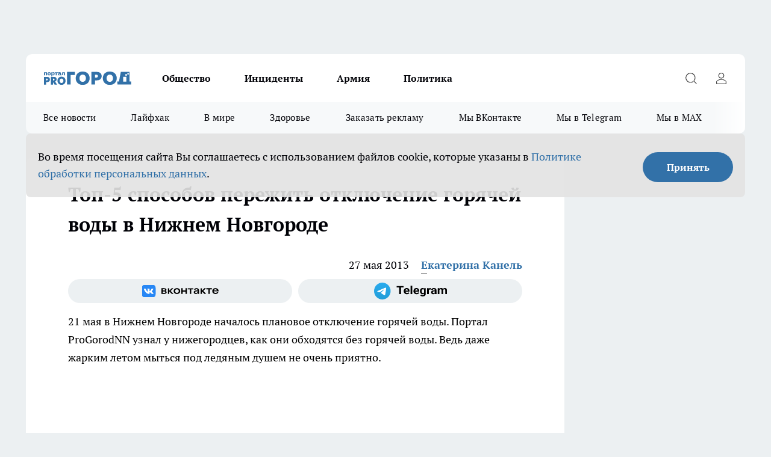

--- FILE ---
content_type: text/html; charset=utf-8
request_url: https://progorodnn.ru/news/12725
body_size: 26566
content:
<!DOCTYPE html><html lang="ru" id="KIROV"><head><meta charSet="utf-8"/><meta property="og:url" content="https://progorodnn.ru/news/12725"/><meta name="twitter:card" content="summary"/><title></title><meta name="keywords" content=""/><meta name="description" content="
21 мая в Нижнем Новгороде началось плановое отключение горячей воды. Портал ProGorodNN узнал у нижегородцев, как они обходятся без горячей воды. Ведь даже жарким летом мыться под ледяным душем не очень приятно."/><meta property="og:type" content="article"/><meta property="og:title" content="Топ-5 способов пережить отключение горячей воды в Нижнем Новгороде"/><meta property="og:description" content="
21 мая в Нижнем Новгороде началось плановое отключение горячей воды. Портал ProGorodNN узнал у нижегородцев, как они обходятся без горячей воды. Ведь даже жарким летом мыться под ледяным душем не очень приятно."/><meta property="og:image" content="/userfiles/picfullsize//userfiles/old/newsmainpic/5272053643_ebc61d7b7d_o.jpg"/><meta property="og:image:width" content="800"/><meta property="og:image:height" content="400"/><meta property="og:site_name" content="Про Город Нижний Новгород"/><meta name="twitter:title" content="Топ-5 способов пережить отключение горячей воды в Нижнем Новгороде"/><meta name="twitter:description" content="
21 мая в Нижнем Новгороде началось плановое отключение горячей воды. Портал ProGorodNN узнал у нижегородцев, как они обходятся без горячей воды. Ведь даже жарким летом мыться под ледяным душем не очень приятно."/><meta name="twitter:image:src" content="/userfiles/picfullsize//userfiles/old/newsmainpic/5272053643_ebc61d7b7d_o.jpg"/><link rel="canonical" href="https://progorodnn.ru/news/12725"/><link rel="amphtml" href="https://progorodnn.ru/amp/12725"/><meta name="robots" content="max-image-preview:large"/><meta name="author" content="https://progorodnn.ru/redactors/48263"/><meta property="og:locale" content="ru_RU"/><meta name="viewport" content="width=device-width, initial-scale=1"/><script type="application/ld+json">{
                  "@context":"http://schema.org",
                  "@type": "Article",
                  "headline": "Топ-5 способов пережить отключение горячей воды в Нижнем Новгороде ",
                  "image": "https://progorodnn.ru/userfiles/picfullsize//userfiles/old/newsmainpic/5272053643_ebc61d7b7d_o.jpg",
                  "author": [
                    {
                      "@type":"Person",
                      "name":"Екатерина Канель",
                      "url": "https://progorodnn.ru/redactors/48263"
                    }
                  ],
                  "@graph": [
                      {
                        "@type":"BreadcrumbList",
                        "itemListElement":[
                            {
                              "@type":"ListItem",
                              "position":1,
                              "item":{
                                "@id":"https://progorodnn.ru/news",
                                "name":"Новости"
                               }
                             }
                           ]
                       },
                       {
                        "@type": "NewsArticle",
                        "@id": "https://progorodnn.ru/news/12725",
                        "headline": "Топ-5 способов пережить отключение горячей воды в Нижнем Новгороде ",
                        "datePublished":"2013-05-27T11:11:25.000Z",
                        "dateModified":"2020-10-05T03:38:53.000Z",
                        "text": "21 мая в Нижнем Новгороде началось плановое отключение горячей воды. Портал ProGorodNN узнал у нижегородцев, как они обходятся без горячей воды. Ведь даже жарким летом мыться под ледяным душем не очень приятно.                                 1. Греть воду в кастрюльках  Старый, но удобный способ, которым пользуется большинство горожан. \"А как же иначе? - рассказывает нижегородка Светлана Малова. - Нам так привычнее, ведь воду надолго отключают лишь раз в году. Можно и потерпеть пару недель\".   2. Наведаться в гости  Конечно, бывает так, что все родственники и друзья живут в одной зоне отключения воды. Но чаще всего нижегородцам все же есть к кому пойти принять душ. \"Конечно, два раза в день нежиться под струями теплой воды не получится. Но сходить пару раз в неделю помыться к друзьям можно, - делится Ростислав Еремин. - Не думаю, что кого-то из моих друзей сильно стеснит мой полуторачасовой визит с использованием ванны\".   3. Установить бойлер  А вот житель города Игорь Промин уверен, что терпеть и приспосабливаться совершенно не обязательно – можно просто поставить бойлер. \"А почему бы и нет. Конечно, придется потратиться, но это же стоит того, разве нет?\"   4. Сходить в общественную баню  В нынешнее время горожане редко ходят в общественные бани, однако отключение воды как раз то время, когда народу там становится намного больше. \"А мне в баню нравится ходить, и когда вода есть, - говорит нижегородец Алексей Попов. - И помоешься, и с народом пообщаешься, пусть и в такой своеобразной обстановке\".   5. Не мытьсяА вот некоторые жители города уверены, что отключение воды не такая серьезная проблема. \"А чего такого? Можно ведь просто не мыться - и все, - говорит Павел Погинов. - Грязью же не зарастем. Да и на речку есть возможность сходить, если совсем невтерпеж\".  Напомним, ранее портал ProGorodNN выкладывал график отключения горячей воды в Нижнем Новгороде. ",
                        "author": [
                             {
                               "@type":"Person",
                               "name":"Екатерина Канель",
                               "url": "https://progorodnn.ru/redactors/48263"
                              }
                          ],
                        "about": [],
                        "url": "https://progorodnn.ru/news/12725",
                        "image": "https://progorodnn.ru/userfiles/picfullsize//userfiles/old/newsmainpic/5272053643_ebc61d7b7d_o.jpg"
                       }
                   ]
               }
              </script><meta name="next-head-count" content="23"/><link rel="preload" href="/fonts/ptserif.woff2" type="font/woff2" as="font" crossorigin="anonymous"/><link rel="preload" href="/fonts/ptserifbold.woff2" type="font/woff2" as="font" crossorigin="anonymous"/><link rel="manifest" href="/manifest.json"/><link type="application/rss+xml" href="https://progorodnn.ru/rss.xml" rel="alternate" title="Новости Нижнего Новгорода и Нижегородской области - Про Город"/><link rel="preload" href="/_next/static/css/01e2eefe92cdbc49.css" as="style"/><link rel="stylesheet" href="/_next/static/css/01e2eefe92cdbc49.css" data-n-g=""/><link rel="preload" href="/_next/static/css/ce4f00f170815283.css" as="style"/><link rel="stylesheet" href="/_next/static/css/ce4f00f170815283.css" data-n-p=""/><link rel="preload" href="/_next/static/css/781852e0b823d7d2.css" as="style"/><link rel="stylesheet" href="/_next/static/css/781852e0b823d7d2.css" data-n-p=""/><link rel="preload" href="/_next/static/css/8674c61f02971e43.css" as="style"/><link rel="stylesheet" href="/_next/static/css/8674c61f02971e43.css" data-n-p=""/><noscript data-n-css=""></noscript><script defer="" nomodule="" src="/_next/static/chunks/polyfills-c67a75d1b6f99dc8.js"></script><script src="/_next/static/chunks/webpack-73968205d6a247f6.js" defer=""></script><script src="/_next/static/chunks/framework-1adfb61063e4f8a7.js" defer=""></script><script src="/_next/static/chunks/main-e58e7b9204b3d76e.js" defer=""></script><script src="/_next/static/chunks/pages/_app-39623a10702619fe.js" defer=""></script><script src="/_next/static/chunks/891-900413e3e96b409d.js" defer=""></script><script src="/_next/static/chunks/9670-af82ad4aafbb69f2.js" defer=""></script><script src="/_next/static/chunks/1911-7b2cb5bfeb3ee1e0.js" defer=""></script><script src="/_next/static/chunks/8687-9ae0dd6adc7a2ba7.js" defer=""></script><script src="/_next/static/chunks/8418-892468368d7cc4e5.js" defer=""></script><script src="/_next/static/chunks/2966-826da35f475536f7.js" defer=""></script><script src="/_next/static/chunks/8174-9a4f163ddd369495.js" defer=""></script><script src="/_next/static/chunks/3917-44659cb0ff32ac0b.js" defer=""></script><script src="/_next/static/chunks/pages/%5Brubric%5D/%5Bid%5D-f27027d4b7434262.js" defer=""></script><script src="/_next/static/u-VUzOQnY-r8MZsmKaHqP/_buildManifest.js" defer=""></script><script src="/_next/static/u-VUzOQnY-r8MZsmKaHqP/_ssgManifest.js" defer=""></script><style id="__jsx-3810719965">.pensnewsHeader.jsx-3810719965 .header_hdrWrp__Hevb2.jsx-3810719965{background-color:#ffcc01}@media screen and (max-width:1024px){.header_hdr__G1vAy.pensnewsHeader.jsx-3810719965{border-bottom:none}}@media screen and (max-width:640px){.header_hdr__G1vAy.pensnewsHeader.jsx-3810719965{border-left:none;border-right:none}}</style><style id="__jsx-118e745f8e3bc100">.logoPg23.jsx-118e745f8e3bc100{width:110px}.logo-irkutsk.jsx-118e745f8e3bc100,.logo-irkutsk.jsx-118e745f8e3bc100 img.jsx-118e745f8e3bc100{width:180px}.pensnewsHeader.jsx-118e745f8e3bc100{width:110px}.logo-media41.jsx-118e745f8e3bc100{width:105px}@media screen and (max-width:1024px){.logoPg23.jsx-118e745f8e3bc100{width:85px}.logo-media41.jsx-118e745f8e3bc100{width:70px}.pensnewsHeader.jsx-118e745f8e3bc100{width:88px}.logo-irkutsk.jsx-118e745f8e3bc100,.logo-irkutsk.jsx-118e745f8e3bc100 img.jsx-118e745f8e3bc100{width:110px}}</style><style id="__jsx-4bc5312448bc76c0">.pensnewsHeader.jsx-4bc5312448bc76c0{background:#ffc000}.pensnewsHeader.jsx-4bc5312448bc76c0::before{background:-webkit-linear-gradient(left,rgba(255,255,255,0)0%,#ffc000 100%);background:-moz-linear-gradient(left,rgba(255,255,255,0)0%,#ffc000 100%);background:-o-linear-gradient(left,rgba(255,255,255,0)0%,#ffc000 100%);background:linear-gradient(to right,rgba(255,255,255,0)0%,#ffc000 100%)}</style></head><body><div id="body-scripts"></div><div id="__next"><div></div><div class="project-layout_projectLayout__3Pcsb"><div class="banner-top_top__xYysY"><div class="banner-top_topPushLinkIframe__2ul4q"></div></div><header class="jsx-3810719965 header_hdr__G1vAy "><div class="container-layout_container__1AyyB"><div class="jsx-3810719965 header_hdrWrp__Hevb2"><button type="button" aria-label="Открыть меню" class="burger_burger__5WgUk burger_burgerHide__e90uD"></button><div class="jsx-118e745f8e3bc100 logo_lg__6mUsM"><a class="jsx-118e745f8e3bc100" href="/"><img src="/logo.svg" alt="Логотип новостного портала Прогород" width="146" loading="lazy" class="jsx-118e745f8e3bc100"/></a></div><div class="jsx-3810719965 "><nav class=""><ul class="nav_nv__LTLnX nav_nvMain__RNgL7"><li><a class="nav_nvLk__w58Wo" href="/society">Общество</a></li><li><a class="nav_nvLk__w58Wo" href="/incident">Инциденты</a></li><li><a class="nav_nvLk__w58Wo" href="/armia">Армия</a></li><li><a class="nav_nvLk__w58Wo" href="/policy">Политика</a></li></ul></nav></div><div class="jsx-3810719965 header_hdrBtnRight__heBh_"><button type="button" aria-label="Открыть поиск" class="jsx-3810719965 header_hdrBtnIcon__a9Ofp header_hdrBtnIconSrch__Po402"></button><button type="button" aria-label="Войти на сайт" class="jsx-3810719965 header_hdrBtnIcon__a9Ofp header_hdrBtnIconPrfl__ZqxUM"></button></div></div></div></header><div class="jsx-4bc5312448bc76c0 sub-menu_sbm__NEMqw"><div class="container-layout_container__1AyyB"><div class="jsx-4bc5312448bc76c0 sub-menu_sbmWrp__cQf1J"><ul class="jsx-4bc5312448bc76c0 sub-menu_sbmLs__cPkmi"><li><a class="sub-menu_sbmLk__2sh_t" href="/articles">Все новости</a></li><li><a class="sub-menu_sbmLk__2sh_t" href="/lifehack">Лайфхак	</a></li><li><a class="sub-menu_sbmLk__2sh_t" href="/in_the_world">В мире	</a></li><li><a class="sub-menu_sbmLk__2sh_t" href="/zdorove">Здоровье</a></li><li><a class="sub-menu_sbmLk__2sh_t" rel="noopener noreferrer" target="_blank" href="https://vk.com/yulia_progorod21	">Заказать рекламу	</a></li><li><a class="sub-menu_sbmLk__2sh_t" rel="noopener noreferrer" target="_blank" href="https://vk.com/progorod52">Мы ВКонтакте</a></li><li><a class="sub-menu_sbmLk__2sh_t" rel="noopener noreferrer" target="_blank" href="https://t.me/progorod52">Мы в Telegram</a></li><li><a class="sub-menu_sbmLk__2sh_t" rel="noopener noreferrer" target="_blank" href="https://max.ru/progorod52">Мы в MAX</a></li></ul></div></div></div><div class="container-layout_container__1AyyB"></div><div class="notifycation_notifycation__BeRRP notifycation_notifycationActive__0KCtX"><div class="notifycation_notifycationWrap__8lzkG"><div class="notifycation_notifycationInfoText__yBUtI"><span class="notifycation_notifycationText__mCxhK"><p>Во время посещения сайта Вы соглашаетесь&nbsp;с&nbsp;использованием файлов cookie,&nbsp;которые указаны&nbsp;в&nbsp;<a href="/privacy_policy">Политике обработки персональных данных</a>.</p>
</span></div><button class="button_button__eJwei notifycation_notifycationBtn__49u6j" type="button">Принять</button></div></div><main><div class="container-layout_container__1AyyB"><div id="article-main"><div class="article-next is-current" data-article-id="12725"><div class="project-col2-layout_grid__blcZV"><div><div><div class="article_article__N5L0U" itemType="http://schema.org/NewsArticle" itemscope=""><meta itemProp="identifier" content="12725"/><meta itemProp="name" content="Топ-5 способов пережить отключение горячей воды в Нижнем Новгороде"/><div class="article-body_articleBody__fiSBh" itemProp="articleBody" id="articleBody"><div class="article-layout_wrap__ppU59"><h1 itemProp="headline">Топ-5 способов пережить отключение горячей воды в Нижнем Новгороде</h1><ul class="article-info_articleInfo__uzwts"><li class="article-info_articleInfoItem__1qSY9"><span itemProp="datePublished" content="Mon May 27 2013 15:11:25 GMT+0400 (Moscow Standard Time)" class="article-info_articleInfoDate__S0E0P">27 мая 2013</span></li><li class="article-info_articleInfoItem__1qSY9" itemProp="author" itemscope="" itemType="http://schema.org/Person"><meta itemProp="name" content="Екатерина Канель"/><a class="article-info_articleInfoAuthor__W0ZnW" itemProp="url" href="/redactors/48263">Екатерина Канель</a></li></ul><div class="social-list-subscribe_socialListSubscribe__XrTI7 article-body_articleBodySocialListSubcribe__4Zj9a"><div class="social-list-subscribe_socialListSubscribeLinks__Nh0pM social-list-subscribe_socialListSubscribeLinksMoveTwo__noQO_"><a class="social-list-subscribe_socialListSubscribeLink__JZiqQ social-list-subscribe_socialListSubscribeLinkVk__pdBK7" href="http://vk.com/progorod52" aria-label="Группа ВКонтакте" target="_blank" rel="nofollow noreferrer"></a><a class="social-list-subscribe_socialListSubscribeLink__JZiqQ social-list-subscribe_socialListSubscribeLinkTg__0_4e5" href="https://t.me/progorod52" aria-label="Телеграм-канал" target="_blank" rel="nofollow noreferrer"></a></div></div><div>
<p style="margin-bottom: 0cm">21 мая в Нижнем Новгороде началось плановое отключение горячей воды. Портал <span lang="en-US">ProGorodNN</span> узнал у нижегородцев, как они обходятся без горячей воды. Ведь даже жарким летом мыться под ледяным душем не очень приятно.</p>
<p style="margin-bottom: 0cm;"> </p></div><div>
<p style="margin-bottom: 0cm;"> </p></div><div>
<p style="margin-bottom: 0cm;"> </p></div><div>
<p style="margin-bottom: 0cm;"> </p>
<p style="margin-bottom: 0cm;"> </p>
<p style="margin-bottom: 0cm;"> </p>
<p style="margin-bottom: 0cm;"> </p>
<p style="margin-bottom: 0cm;"> </p>
<p style="margin-bottom: 0cm;"> </p>
<p style="margin-bottom: 0cm;"> </p>
<p style="margin-bottom: 0cm;"> </p>
<p style="margin-bottom: 0cm"><b>1. Греть воду в кастрюльках</b></p>
<p style="margin-bottom: 0cm;"><img alt="" src="http://s019.radikal.ru/i609/1305/07/e219d07346e0.jpg"></p>
<p style="margin-bottom: 0cm">Старый, но удобный способ, которым пользуется большинство горожан. "А как же иначе? - рассказывает нижегородка Светлана Малова. - Нам так привычнее, ведь воду надолго отключают лишь раз в году. Можно и потерпеть пару недель".</p>
<p style="margin-bottom: 0cm;"> </p>
<p style="margin-bottom: 0cm"><b>2. Наведаться в гости</b></p>
<p style="margin-bottom: 0cm;"><img alt="" src="http://s05.radikal.ru/i178/1305/94/38748e8209d5.jpg"></p>
<p style="margin-bottom: 0cm">Конечно, бывает так, что все родственники и друзья живут в одной зоне отключения воды. Но чаще всего нижегородцам все же есть к кому пойти принять душ. "Конечно, два раза в день нежиться под струями теплой воды не получится. Но сходить пару раз в неделю помыться к друзьям можно, - делится Ростислав Еремин. - Не думаю, что кого-то из моих друзей сильно стеснит мой полуторачасовой визит с использованием ванны".</p>
<p style="margin-bottom: 0cm;"> </p>
<p style="margin-bottom: 0cm"><b>3. Установить бойлер</b></p>
<p style="margin-bottom: 0cm;"><img alt="" src="http://s019.radikal.ru/i633/1305/ca/7afcc61ef9e4.jpg"></p>
<p style="margin-bottom: 0cm">А вот житель города Игорь Промин уверен, что терпеть и приспосабливаться совершенно не обязательно – можно просто поставить бойлер. "А почему бы и нет. Конечно, придется потратиться, но это же стоит того, разве нет?"</p>
<p style="margin-bottom: 0cm"> </p>
<p style="margin-bottom: 0cm"><b>4. Сходить в общественную баню</b></p>
<p style="margin-bottom: 0cm;"><img alt="" src="http://s52.radikal.ru/i138/1305/ce/9b47735ae561.jpg"></p>
<p style="margin-bottom: 0cm">В нынешнее время горожане редко ходят в общественные бани, однако отключение воды как раз то время, когда народу там становится намного больше. "А мне в баню нравится ходить, и когда вода есть, - говорит нижегородец Алексей Попов. - И помоешься, и с народом пообщаешься, пусть и в такой своеобразной обстановке".</p>
<p style="margin-bottom: 0cm"> </p>
<p style="margin-bottom: 0cm"><b>5. Не мыться</b></p>
<p style="margin-bottom: 0cm;">А вот некоторые жители города уверены, что отключение воды не такая серьезная проблема. "А чего такого? Можно ведь просто не мыться - и все, - говорит Павел Погинов. - Грязью же не зарастем. Да и на речку есть возможность сходить, если совсем невтерпеж".</p>
<p style="margin-bottom: 0cm;"><img alt="" src="http://i074.radikal.ru/1305/6c/f98fcc1aef5e.jpg"></p>
<p style="margin-bottom: 0cm;">Напомним, ранее портал ProGorodNN выкладывал <strong><a href="http://progorodnn.ru/newsv2/70202.html">график отключения горячей воды</a></strong> в Нижнем Новгороде.</p>
</div><div class="article-body_articleBodyGallery___kxnx"></div></div></div><p>...</p><div class="article-social_articleSocial__XxkFc"><ul class="article-social_articleSocialList__RT4N_"><li class="article-social_articleSocialItem__Tlaeb"><button aria-label="vk" class="react-share__ShareButton article-social_articleSocialIcon__bO__7 article-social_articleSocialIconVk__lCv1v" style="background-color:transparent;border:none;padding:0;font:inherit;color:inherit;cursor:pointer"> </button><span class="react-share__ShareCount article-social_articleSocialCount__Bv_02" url="https://progorodnn.ru/news/12725">0<!-- --></span></li><li class="article-social_articleSocialItem__Tlaeb"><button aria-label="whatsapp" class="react-share__ShareButton article-social_articleSocialIcon__bO__7 article-social_articleSocialIconWs__GX1nz" style="background-color:transparent;border:none;padding:0;font:inherit;color:inherit;cursor:pointer"></button></li><li class="article-social_articleSocialItem__Tlaeb"><button aria-label="telegram" class="react-share__ShareButton" style="background-color:transparent;border:none;padding:0;font:inherit;color:inherit;cursor:pointer"><span class="article-social_articleSocialIcon__bO__7 article-social_articleSocialIconTm__21cTB"></span></button></li></ul></div><div><div class="bannersInnerArticleAfterTags"></div></div></div></div></div><div class="project-col2-layout_colRight__4tTcN"><div class="rows-layout_rows__3bztI"><div class="contentRightMainBanner"></div><div class="news-column_nwsCln__D57Ck"><div class="news-column_nwsClnInner__czYW8" style="height:auto"><h2 class="news-column_nwsClnTitle__oO_5p">Популярное</h2><ul class="news-column_nwsClnContainer__o9oJT"><li class="news-column-item_newsColumnItem__T8HDp"><a class="news-column-item_newsColumnItemLink___vq2I" title="Мандариновые корки заливаю уксусом – и всю зиму не нарадуюсь своей смекалке: чудесный лайфхак для хозяек" href="/news/142648"><h3 class="news-column-item_newsColumnItemTitle__q25Nk"><span class="news-column-item_newsColumnItemTitleInner__BE2lu">Мандариновые корки заливаю уксусом – и всю зиму не нарадуюсь своей смекалке: чудесный лайфхак для хозяек</span></h3><span class="news-column-item_newsColumnItemTime__oBzoe">13 декабря <!-- -->2025<!-- --></span></a></li><li class="news-column-item_newsColumnItem__T8HDp"><a class="news-column-item_newsColumnItemLink___vq2I" title="Приклеили за 5 минут и больше не мерзнем - теперь из окон больше не дует, а подоконник теплый" href="/news/143093"><h3 class="news-column-item_newsColumnItemTitle__q25Nk"><span class="news-column-item_newsColumnItemTitleInner__BE2lu">Приклеили за 5 минут и больше не мерзнем - теперь из окон больше не дует, а подоконник теплый</span></h3><span class="news-column-item_newsColumnItemTime__oBzoe">22 декабря <!-- -->2025<!-- --></span></a></li><li class="news-column-item_newsColumnItem__T8HDp"><a class="news-column-item_newsColumnItemLink___vq2I" title="Сделал жене нескользящие зимние сапоги за 5 минут - теперь по льду идёт, как по асфальту" href="/news/142654"><h3 class="news-column-item_newsColumnItemTitle__q25Nk"><span class="news-column-item_newsColumnItemTitleInner__BE2lu">Сделал жене нескользящие зимние сапоги за 5 минут - теперь по льду идёт, как по асфальту</span></h3><span class="news-column-item_newsColumnItemTime__oBzoe">14 декабря <!-- -->2025<!-- --></span></a></li><li class="news-column-item_newsColumnItem__T8HDp"><a class="news-column-item_newsColumnItemLink___vq2I" title="Ванны и душ уходят в прошлое: европейцы нашли современную альтернативу" href="/news/143344"><h3 class="news-column-item_newsColumnItemTitle__q25Nk"><span class="news-column-item_newsColumnItemTitleInner__BE2lu">Ванны и душ уходят в прошлое: европейцы нашли современную альтернативу</span></h3><span class="news-column-item_newsColumnItemTime__oBzoe">25 декабря <!-- -->2025<!-- --></span></a></li><li class="news-column-item_newsColumnItem__T8HDp"><a class="news-column-item_newsColumnItemLink___vq2I" title="Смешайте соду, уксус и йод: хозяйки прыгают от счастья из-за этого чудо-раствора – теперь пользуются всегда" href="/news/143260"><h3 class="news-column-item_newsColumnItemTitle__q25Nk"><span class="news-column-item_newsColumnItemTitleInner__BE2lu">Смешайте соду, уксус и йод: хозяйки прыгают от счастья из-за этого чудо-раствора – теперь пользуются всегда</span></h3><span class="news-column-item_newsColumnItemTime__oBzoe">24 декабря <!-- -->2025<!-- --></span></a></li><li class="news-column-item_newsColumnItem__T8HDp"><a class="news-column-item_newsColumnItemLink___vq2I" title="Втулки от туалетной бумаги берегу как зеницу ока: вот как их применяю – полезная вещь в быту" href="/news/142937"><h3 class="news-column-item_newsColumnItemTitle__q25Nk"><span class="news-column-item_newsColumnItemTitleInner__BE2lu">Втулки от туалетной бумаги берегу как зеницу ока: вот как их применяю – полезная вещь в быту</span></h3><span class="news-column-item_newsColumnItemTime__oBzoe">18 декабря <!-- -->2025<!-- --></span></a></li><li class="news-column-item_newsColumnItem__T8HDp"><a class="news-column-item_newsColumnItemLink___vq2I" title="Натуральный утеплитель вместо минваты и пенопласта: как сделать теплый дом на зиму без синтетики и плесени" href="/news/143275"><h3 class="news-column-item_newsColumnItemTitle__q25Nk"><span class="news-column-item_newsColumnItemTitleInner__BE2lu">Натуральный утеплитель вместо минваты и пенопласта: как сделать теплый дом на зиму без синтетики и плесени</span></h3><span class="news-column-item_newsColumnItemTime__oBzoe">25 декабря <!-- -->2025<!-- --></span></a></li><li class="news-column-item_newsColumnItem__T8HDp"><a class="news-column-item_newsColumnItemLink___vq2I" title="Не курага, не изюм – и в два раза полезнее чернослива: назван самый полезный сухофрукт" href="/news/143783"><h3 class="news-column-item_newsColumnItemTitle__q25Nk"><span class="news-column-item_newsColumnItemTitleInner__BE2lu">Не курага, не изюм – и в два раза полезнее чернослива: назван самый полезный сухофрукт</span></h3><span class="news-column-item_newsColumnItemTime__oBzoe">3 января <!-- --></span></a></li><li class="news-column-item_newsColumnItem__T8HDp"><a class="news-column-item_newsColumnItemLink___vq2I" title="Фикс Прайс завалили новогодней посудой из Ирана и Чехии и тонной красивого декора: глаза разбегаются от бюджетных подарков " href="/news/143361"><h3 class="news-column-item_newsColumnItemTitle__q25Nk"><span class="news-column-item_newsColumnItemTitleInner__BE2lu">Фикс Прайс завалили новогодней посудой из Ирана и Чехии и тонной красивого декора: глаза разбегаются от бюджетных подарков </span></h3><span class="news-column-item_newsColumnItemTime__oBzoe">26 декабря <!-- -->2025<!-- --></span></a></li><li class="news-column-item_newsColumnItem__T8HDp"><a class="news-column-item_newsColumnItemLink___vq2I" title="Втулки от туалетной бумаги берегу как зеницу ока: вот как их применяю — полезная вещь в хозяйстве" href="/news/143746"><h3 class="news-column-item_newsColumnItemTitle__q25Nk"><span class="news-column-item_newsColumnItemTitleInner__BE2lu">Втулки от туалетной бумаги берегу как зеницу ока: вот как их применяю — полезная вещь в хозяйстве</span></h3><span class="news-column-item_newsColumnItemTime__oBzoe">1 января <!-- --></span></a></li><li class="news-column-item_newsColumnItem__T8HDp"><a class="news-column-item_newsColumnItemLink___vq2I" title="Провожу ватной палочкой по подошве - и больше не скольжу, даже на голом льду: одного раза хватает на всю зиму" href="/news/142828"><h3 class="news-column-item_newsColumnItemTitle__q25Nk"><span class="news-column-item_newsColumnItemTitleInner__BE2lu">Провожу ватной палочкой по подошве - и больше не скольжу, даже на голом льду: одного раза хватает на всю зиму</span></h3><span class="news-column-item_newsColumnItemTime__oBzoe">16 декабря <!-- -->2025<!-- --></span></a></li><li class="news-column-item_newsColumnItem__T8HDp"><a class="news-column-item_newsColumnItemLink___vq2I" title="Внутрь магазина теперь не пустят: популярные &quot;Магнит&quot; и &quot;Пятерочка&quot; переходят на новый формат" href="/news/142808"><h3 class="news-column-item_newsColumnItemTitle__q25Nk"><span class="news-column-item_newsColumnItemTitleInner__BE2lu">Внутрь магазина теперь не пустят: популярные &quot;Магнит&quot; и &quot;Пятерочка&quot; переходят на новый формат</span></h3><span class="news-column-item_newsColumnItemTime__oBzoe">16 декабря <!-- -->2025<!-- --></span></a></li><li class="news-column-item_newsColumnItem__T8HDp"><a class="news-column-item_newsColumnItemLink___vq2I" title="Отходы в красивой банке: марки кофе, которые лучше обойти стороной – купила по акции и пожалела" href="/news/143033"><h3 class="news-column-item_newsColumnItemTitle__q25Nk"><span class="news-column-item_newsColumnItemTitleInner__BE2lu">Отходы в красивой банке: марки кофе, которые лучше обойти стороной – купила по акции и пожалела</span></h3><span class="news-column-item_newsColumnItemTime__oBzoe">20 декабря <!-- -->2025<!-- --></span></a></li><li class="news-column-item_newsColumnItem__T8HDp"><a class="news-column-item_newsColumnItemLink___vq2I" title="В Японии давно стало нормой, а у нас так и не додумались - почему иностранцы садятся лицом к унитазу" href="/news/142680"><h3 class="news-column-item_newsColumnItemTitle__q25Nk"><span class="news-column-item_newsColumnItemTitleInner__BE2lu">В Японии давно стало нормой, а у нас так и не додумались - почему иностранцы садятся лицом к унитазу</span></h3><span class="news-column-item_newsColumnItemTime__oBzoe">15 декабря <!-- -->2025<!-- --></span></a></li><li class="news-column-item_newsColumnItem__T8HDp"><a class="news-column-item_newsColumnItemLink___vq2I" title="Смешайте соду, уксус и йод: хозяйки в восторге от этого чудо-раствора – теперь пользуются всегда" href="/news/143526"><h3 class="news-column-item_newsColumnItemTitle__q25Nk"><span class="news-column-item_newsColumnItemTitleInner__BE2lu">Смешайте соду, уксус и йод: хозяйки в восторге от этого чудо-раствора – теперь пользуются всегда</span></h3><span class="news-column-item_newsColumnItemTime__oBzoe">29 декабря <!-- -->2025<!-- --></span></a></li><li class="news-column-item_newsColumnItem__T8HDp"><a class="news-column-item_newsColumnItemLink___vq2I" title="Шубы из экомеха - уже не модно: все зоозащитники переходят на эту верхнюю одежду и диктуют новые тренды" href="/news/143964"><h3 class="news-column-item_newsColumnItemTitle__q25Nk"><span class="news-column-item_newsColumnItemTitleInner__BE2lu">Шубы из экомеха - уже не модно: все зоозащитники переходят на эту верхнюю одежду и диктуют новые тренды</span></h3><span class="news-column-item_newsColumnItemTime__oBzoe">8 января <!-- --></span></a></li><li class="news-column-item_newsColumnItem__T8HDp"><a class="news-column-item_newsColumnItemLink___vq2I" title="Хватит дарить кружки и гели для душа: 17 необычных идей подарков для друзей на Новый 2026 год" href="/news/142651"><h3 class="news-column-item_newsColumnItemTitle__q25Nk"><span class="news-column-item_newsColumnItemTitleInner__BE2lu">Хватит дарить кружки и гели для душа: 17 необычных идей подарков для друзей на Новый 2026 год</span></h3><span class="news-column-item_newsColumnItemTime__oBzoe">14 декабря <!-- -->2025<!-- --></span></a></li><li class="news-column-item_newsColumnItem__T8HDp"><a class="news-column-item_newsColumnItemLink___vq2I" title="Какие блюда нужно приготовить к новогоднему столу, чтобы привлечь в 2026 деньги и удачу" href="/news/142730"><h3 class="news-column-item_newsColumnItemTitle__q25Nk"><span class="news-column-item_newsColumnItemTitleInner__BE2lu">Какие блюда нужно приготовить к новогоднему столу, чтобы привлечь в 2026 деньги и удачу</span></h3><span class="news-column-item_newsColumnItemTime__oBzoe">16 декабря <!-- -->2025<!-- --></span></a></li><li class="news-column-item_newsColumnItem__T8HDp"><a class="news-column-item_newsColumnItemLink___vq2I" title="Лед с лобового исчезает за 30 секунд: способ, который скрывают автосервисы" href="/news/142533"><h3 class="news-column-item_newsColumnItemTitle__q25Nk"><span class="news-column-item_newsColumnItemTitleInner__BE2lu">Лед с лобового исчезает за 30 секунд: способ, который скрывают автосервисы</span></h3><span class="news-column-item_newsColumnItemTime__oBzoe">11 декабря <!-- -->2025<!-- --></span></a></li><li class="news-column-item_newsColumnItem__T8HDp"><a class="news-column-item_newsColumnItemLink___vq2I" title="Для чего в пельмени при варке заливают стакан холодной воды: совет опытной хозяйки" href="/news/142814"><h3 class="news-column-item_newsColumnItemTitle__q25Nk"><span class="news-column-item_newsColumnItemTitleInner__BE2lu">Для чего в пельмени при варке заливают стакан холодной воды: совет опытной хозяйки</span></h3><span class="news-column-item_newsColumnItemTime__oBzoe">17 декабря <!-- -->2025<!-- --></span></a></li></ul><div class="loader_loader__hkoAF"><div class="loader_loaderEllips__KODaj"><div></div><div></div><div></div><div></div></div></div></div></div></div></div></div><div class="project-col3-layout_grid__7HWCj project-col3-layout-news"><div class="project-col3-layout_colLeft__MzrDW"><div class="news-column_nwsCln__D57Ck"><div class="news-column_nwsClnInner__czYW8" style="height:auto"><h2 class="news-column_nwsClnTitle__oO_5p">Последние новости</h2><ul class="news-column_nwsClnContainer__o9oJT"><li class="news-column-item_newsColumnItem__T8HDp"><a class="news-column-item_newsColumnItemLink___vq2I" title="Клею одну штуку на подошву – и ботинки больше не скользят: хожу по льду, как по сухому асфальту" href="/news/144043"><h3 class="news-column-item_newsColumnItemTitle__q25Nk"><span class="news-column-item_newsColumnItemTitleInner__BE2lu">Клею одну штуку на подошву – и ботинки больше не скользят: хожу по льду, как по сухому асфальту</span></h3><span class="news-column-item_newsColumnItemTime__oBzoe">00:58<!-- --></span></a></li><li class="news-column-item_newsColumnItem__T8HDp"><a class="news-column-item_newsColumnItemLink___vq2I" title="Собака скулит, а кошка забивается в угол: стоит ли бить тревогу, если заметили эти действия у ваших животных " href="/news/144045"><h3 class="news-column-item_newsColumnItemTitle__q25Nk"><span class="news-column-item_newsColumnItemTitleInner__BE2lu">Собака скулит, а кошка забивается в угол: стоит ли бить тревогу, если заметили эти действия у ваших животных </span></h3><span class="news-column-item_newsColumnItemTime__oBzoe">Вчера <!-- --></span></a></li><li class="news-column-item_newsColumnItem__T8HDp"><a class="news-column-item_newsColumnItemLink___vq2I" title="Кладу лавровый лист в карман - и бед не знаю: бабушка научила этой хитрости" href="/news/144041"><h3 class="news-column-item_newsColumnItemTitle__q25Nk"><span class="news-column-item_newsColumnItemTitleInner__BE2lu">Кладу лавровый лист в карман - и бед не знаю: бабушка научила этой хитрости</span></h3><span class="news-column-item_newsColumnItemTime__oBzoe">Вчера <!-- --></span></a></li><li class="news-column-item_newsColumnItem__T8HDp"><a class="news-column-item_newsColumnItemLink___vq2I" title="Блогер «намоталась» на столб в «Новинках»: Бастрыкин требует доклад по травмам сноубордистки" href="/news/144042"><h3 class="news-column-item_newsColumnItemTitle__q25Nk"><span class="news-column-item_newsColumnItemTitleInner__BE2lu">Блогер «намоталась» на столб в «Новинках»: Бастрыкин требует доклад по травмам сноубордистки</span></h3><span class="news-column-item_newsColumnItemTime__oBzoe">Вчера <!-- --></span></a></li><li class="news-column-item_newsColumnItem__T8HDp"><a class="news-column-item_newsColumnItemLink___vq2I" title="Влажность 93% и восточный ветер: Нижний Новгород накроет снегопадом 9 января" href="/news/144040"><h3 class="news-column-item_newsColumnItemTitle__q25Nk"><span class="news-column-item_newsColumnItemTitleInner__BE2lu">Влажность 93% и восточный ветер: Нижний Новгород накроет снегопадом 9 января</span></h3><span class="news-column-item_newsColumnItemTime__oBzoe">Вчера <!-- --></span></a></li><li class="news-column-item_newsColumnItem__T8HDp"><a class="news-column-item_newsColumnItemLink___vq2I" title="8-часовая операция спасла многодетного отца: нижегородские хирурги провели уникальную трансплантацию печени" href="/news/144039"><h3 class="news-column-item_newsColumnItemTitle__q25Nk"><span class="news-column-item_newsColumnItemTitleInner__BE2lu">8-часовая операция спасла многодетного отца: нижегородские хирурги провели уникальную трансплантацию печени</span></h3><span class="news-column-item_newsColumnItemTime__oBzoe">Вчера <!-- --></span></a></li><li class="news-column-item_newsColumnItem__T8HDp"><a class="news-column-item_newsColumnItemLink___vq2I" title="Кладу под стельку – и не мерзну даже в -30: ноги остаются в тепле в лютые морозы" href="/news/144037"><h3 class="news-column-item_newsColumnItemTitle__q25Nk"><span class="news-column-item_newsColumnItemTitleInner__BE2lu">Кладу под стельку – и не мерзну даже в -30: ноги остаются в тепле в лютые морозы</span></h3><span class="news-column-item_newsColumnItemTime__oBzoe">Вчера <!-- --></span></a></li><li class="news-column-item_newsColumnItem__T8HDp"><a class="news-column-item_newsColumnItemLink___vq2I" title="306 нижегородских компаний превысили план на 25% благодаря бережливым технологиям" href="/news/144036"><h3 class="news-column-item_newsColumnItemTitle__q25Nk"><span class="news-column-item_newsColumnItemTitleInner__BE2lu">306 нижегородских компаний превысили план на 25% благодаря бережливым технологиям</span></h3><span class="news-column-item_newsColumnItemTime__oBzoe">Вчера <!-- --></span></a></li><li class="news-column-item_newsColumnItem__T8HDp"><a class="news-column-item_newsColumnItemLink___vq2I" title="В Арзамасе произошла смертельная авария с легковушкой" href="/news/144038"><h3 class="news-column-item_newsColumnItemTitle__q25Nk"><span class="news-column-item_newsColumnItemTitleInner__BE2lu">В Арзамасе произошла смертельная авария с легковушкой</span></h3><span class="news-column-item_newsColumnItemTime__oBzoe">Вчера <!-- --></span></a></li><li class="news-column-item_newsColumnItem__T8HDp"><a class="news-column-item_newsColumnItemLink___vq2I" title="Ни налета, ни пятен: 10 минут и одна капля масла – и старая раковина сияет неделю" href="/news/144019"><h3 class="news-column-item_newsColumnItemTitle__q25Nk"><span class="news-column-item_newsColumnItemTitleInner__BE2lu">Ни налета, ни пятен: 10 минут и одна капля масла – и старая раковина сияет неделю</span></h3><span class="news-column-item_newsColumnItemTime__oBzoe">Вчера <!-- --></span></a></li><li class="news-column-item_newsColumnItem__T8HDp"><a class="news-column-item_newsColumnItemLink___vq2I" title="Мокрый снег, голодед, метели и похолодание придут в Нижегородскую область" href="/news/144035"><h3 class="news-column-item_newsColumnItemTitle__q25Nk"><span class="news-column-item_newsColumnItemTitleInner__BE2lu">Мокрый снег, голодед, метели и похолодание придут в Нижегородскую область</span></h3><span class="news-column-item_newsColumnItemTime__oBzoe">Вчера <!-- --></span></a></li><li class="news-column-item_newsColumnItem__T8HDp"><a class="news-column-item_newsColumnItemLink___vq2I" title="Копеечная замена ламината: пол тёплый даже в ванной – укладка за 7 минут, а служит вечно" href="/news/144018"><h3 class="news-column-item_newsColumnItemTitle__q25Nk"><span class="news-column-item_newsColumnItemTitleInner__BE2lu">Копеечная замена ламината: пол тёплый даже в ванной – укладка за 7 минут, а служит вечно</span></h3><span class="news-column-item_newsColumnItemTime__oBzoe">Вчера <!-- --></span></a></li><li class="news-column-item_newsColumnItem__T8HDp"><a class="news-column-item_newsColumnItemLink___vq2I" title="Житель Ковернино осознал, что его знакомый - преступник, проснувшись без собственности" href="/news/144031"><h3 class="news-column-item_newsColumnItemTitle__q25Nk"><span class="news-column-item_newsColumnItemTitleInner__BE2lu">Житель Ковернино осознал, что его знакомый - преступник, проснувшись без собственности</span></h3><span class="news-column-item_newsColumnItemTime__oBzoe">Вчера <!-- --></span></a></li><li class="news-column-item_newsColumnItem__T8HDp"><a class="news-column-item_newsColumnItemLink___vq2I" title="Работать почти не придется: россиян перевели на три рабочие недели - решение принято сверху" href="/news/144033"><h3 class="news-column-item_newsColumnItemTitle__q25Nk"><span class="news-column-item_newsColumnItemTitleInner__BE2lu">Работать почти не придется: россиян перевели на три рабочие недели - решение принято сверху</span></h3><span class="news-column-item_newsColumnItemTime__oBzoe">Вчера <!-- --></span></a></li><li class="news-column-item_newsColumnItem__T8HDp"><a class="news-column-item_newsColumnItemLink___vq2I" title="МЧС выпустило предупреждение об опасной погоде для жителей Нижегородской области" href="/news/144032"><h3 class="news-column-item_newsColumnItemTitle__q25Nk"><span class="news-column-item_newsColumnItemTitleInner__BE2lu">МЧС выпустило предупреждение об опасной погоде для жителей Нижегородской области</span></h3><span class="news-column-item_newsColumnItemTime__oBzoe">Вчера <!-- --></span></a></li><li class="news-column-item_newsColumnItem__T8HDp"><a class="news-column-item_newsColumnItemLink___vq2I" title="Владельцы магазинов в ярости: юрист объяснил, как вернуть деньги за любую подарочную карту, даже если срок действия истек" href="/news/144030"><h3 class="news-column-item_newsColumnItemTitle__q25Nk"><span class="news-column-item_newsColumnItemTitleInner__BE2lu">Владельцы магазинов в ярости: юрист объяснил, как вернуть деньги за любую подарочную карту, даже если срок действия истек</span></h3><span class="news-column-item_newsColumnItemTime__oBzoe">Вчера <!-- --></span></a></li><li class="news-column-item_newsColumnItem__T8HDp"><a class="news-column-item_newsColumnItemLink___vq2I" title="Житель Нижегородской области сломал грудину, катаясь на &quot;ватрушке&quot;" href="/news/144028"><h3 class="news-column-item_newsColumnItemTitle__q25Nk"><span class="news-column-item_newsColumnItemTitleInner__BE2lu">Житель Нижегородской области сломал грудину, катаясь на &quot;ватрушке&quot;</span></h3><span class="news-column-item_newsColumnItemTime__oBzoe">Вчера <!-- --></span></a></li><li class="news-column-item_newsColumnItem__T8HDp"><a class="news-column-item_newsColumnItemLink___vq2I" title="Не закрашивайте седину в салонах: опытные колористы давно советуют сделать окрашивание по этой схеме - выглядит дорого и ухоженно " href="/news/144025"><h3 class="news-column-item_newsColumnItemTitle__q25Nk"><span class="news-column-item_newsColumnItemTitleInner__BE2lu">Не закрашивайте седину в салонах: опытные колористы давно советуют сделать окрашивание по этой схеме - выглядит дорого и ухоженно </span></h3><span class="news-column-item_newsColumnItemTime__oBzoe">Вчера <!-- --></span></a></li><li class="news-column-item_newsColumnItem__T8HDp"><a class="news-column-item_newsColumnItemLink___vq2I" title="Исконно русские имена с мощным значением - красивые и незаслуженно забытые варианты" href="/news/144029"><h3 class="news-column-item_newsColumnItemTitle__q25Nk"><span class="news-column-item_newsColumnItemTitleInner__BE2lu">Исконно русские имена с мощным значением - красивые и незаслуженно забытые варианты</span></h3><span class="news-column-item_newsColumnItemTime__oBzoe">Вчера <!-- --></span></a></li><li class="news-column-item_newsColumnItem__T8HDp"><a class="news-column-item_newsColumnItemLink___vq2I" title="Кошельки лопнут от купюр в январе: Тамара Глоба назвала три знака, к которым деньги польются рекой" href="/news/144017"><h3 class="news-column-item_newsColumnItemTitle__q25Nk"><span class="news-column-item_newsColumnItemTitleInner__BE2lu">Кошельки лопнут от купюр в январе: Тамара Глоба назвала три знака, к которым деньги польются рекой</span></h3><span class="news-column-item_newsColumnItemTime__oBzoe">Вчера <!-- --></span></a></li><li class="news-column-item_newsColumnItem__T8HDp"><a class="news-column-item_newsColumnItemLink___vq2I" title="В Нижнем Новгороде из-за снегопадов вновь закрыли катки" href="/news/144027"><h3 class="news-column-item_newsColumnItemTitle__q25Nk"><span class="news-column-item_newsColumnItemTitleInner__BE2lu">В Нижнем Новгороде из-за снегопадов вновь закрыли катки</span></h3><span class="news-column-item_newsColumnItemTime__oBzoe">Вчера <!-- --></span></a></li><li class="news-column-item_newsColumnItem__T8HDp"><a class="news-column-item_newsColumnItemLink___vq2I" title="Проверят всех без исключения: в России вводят новые строгие правила диспансеризации - изменения шокируют миллионы граждан" href="/news/144024"><h3 class="news-column-item_newsColumnItemTitle__q25Nk"><span class="news-column-item_newsColumnItemTitleInner__BE2lu">Проверят всех без исключения: в России вводят новые строгие правила диспансеризации - изменения шокируют миллионы граждан</span></h3><span class="news-column-item_newsColumnItemTime__oBzoe">Вчера <!-- --></span></a></li><li class="news-column-item_newsColumnItem__T8HDp"><a class="news-column-item_newsColumnItemLink___vq2I" title="В Нижнем Новгороде завели около 500 административных дел из-за плохой уборки снега во дворах" href="/news/144026"><h3 class="news-column-item_newsColumnItemTitle__q25Nk"><span class="news-column-item_newsColumnItemTitleInner__BE2lu">В Нижнем Новгороде завели около 500 административных дел из-за плохой уборки снега во дворах</span></h3><span class="news-column-item_newsColumnItemTime__oBzoe">Вчера <!-- --></span></a></li><li class="news-column-item_newsColumnItem__T8HDp"><a class="news-column-item_newsColumnItemLink___vq2I" title="Клеить обои уже не модно: чем привычные рулоны давно заменили в Европе" href="/news/144013"><h3 class="news-column-item_newsColumnItemTitle__q25Nk"><span class="news-column-item_newsColumnItemTitleInner__BE2lu">Клеить обои уже не модно: чем привычные рулоны давно заменили в Европе</span></h3><span class="news-column-item_newsColumnItemTime__oBzoe">Вчера <!-- --></span></a></li><li class="news-column-item_newsColumnItem__T8HDp"><a class="news-column-item_newsColumnItemLink___vq2I" title="ВИЧ захватывает регион и отключение интернета из-за угроз БПЛА: главные новости за 8 января в Нижнем Новгороде" href="/news/144023"><h3 class="news-column-item_newsColumnItemTitle__q25Nk"><span class="news-column-item_newsColumnItemTitleInner__BE2lu">ВИЧ захватывает регион и отключение интернета из-за угроз БПЛА: главные новости за 8 января в Нижнем Новгороде</span></h3><span class="news-column-item_newsColumnItemTime__oBzoe">Вчера <!-- --></span></a></li><li class="news-column-item_newsColumnItem__T8HDp"><a class="news-column-item_newsColumnItemLink___vq2I" title="Психиатр из Нижнего Новгорода раскрыл секрет безболезненного выхода из праздничной «комы»" href="/news/144022"><h3 class="news-column-item_newsColumnItemTitle__q25Nk"><span class="news-column-item_newsColumnItemTitleInner__BE2lu">Психиатр из Нижнего Новгорода раскрыл секрет безболезненного выхода из праздничной «комы»</span></h3><span class="news-column-item_newsColumnItemTime__oBzoe">Вчера <!-- --></span></a></li><li class="news-column-item_newsColumnItem__T8HDp"><a class="news-column-item_newsColumnItemLink___vq2I" title="Министр Мурашко лично провел экскурсию по Пироговскому университету для 17-летней программистки из Кстова" href="/news/144021"><h3 class="news-column-item_newsColumnItemTitle__q25Nk"><span class="news-column-item_newsColumnItemTitleInner__BE2lu">Министр Мурашко лично провел экскурсию по Пироговскому университету для 17-летней программистки из Кстова</span></h3><span class="news-column-item_newsColumnItemTime__oBzoe">Вчера <!-- --></span></a></li><li class="news-column-item_newsColumnItem__T8HDp"><a class="news-column-item_newsColumnItemLink___vq2I" title="Почему нельзя просить помощи у друзей: Омар Хайям назвал причину 10 веков назад - актуально и в наши дни" href="/news/144009"><h3 class="news-column-item_newsColumnItemTitle__q25Nk"><span class="news-column-item_newsColumnItemTitleInner__BE2lu">Почему нельзя просить помощи у друзей: Омар Хайям назвал причину 10 веков назад - актуально и в наши дни</span></h3><span class="news-column-item_newsColumnItemTime__oBzoe">Вчера <!-- --></span></a></li><li class="news-column-item_newsColumnItem__T8HDp"><a class="news-column-item_newsColumnItemLink___vq2I" title="SMM-менеджер из Нижнего полгода тестировал MAX: «Приложение остается сырым»" href="/news/144020"><h3 class="news-column-item_newsColumnItemTitle__q25Nk"><span class="news-column-item_newsColumnItemTitleInner__BE2lu">SMM-менеджер из Нижнего полгода тестировал MAX: «Приложение остается сырым»</span></h3><span class="news-column-item_newsColumnItemTime__oBzoe">Вчера <!-- --></span></a></li><li class="news-column-item_newsColumnItem__T8HDp"><a class="news-column-item_newsColumnItemLink___vq2I" title="Крупнейшая реформа с 90-х: цифровой рубль войдет в жизнь с 1 сентября 2026-го" href="/news/144008"><h3 class="news-column-item_newsColumnItemTitle__q25Nk"><span class="news-column-item_newsColumnItemTitleInner__BE2lu">Крупнейшая реформа с 90-х: цифровой рубль войдет в жизнь с 1 сентября 2026-го</span></h3><span class="news-column-item_newsColumnItemTime__oBzoe">Вчера <!-- --></span></a></li><li class="news-column-item_newsColumnItem__T8HDp"><a class="news-column-item_newsColumnItemLink___vq2I" title="Собственники остолбенели: новое правило коснется всех, у кого в квартире стоят счетчики " href="/news/144016"><h3 class="news-column-item_newsColumnItemTitle__q25Nk"><span class="news-column-item_newsColumnItemTitleInner__BE2lu">Собственники остолбенели: новое правило коснется всех, у кого в квартире стоят счетчики </span></h3><span class="news-column-item_newsColumnItemTime__oBzoe">Вчера <!-- --></span></a></li><li class="news-column-item_newsColumnItem__T8HDp"><a class="news-column-item_newsColumnItemLink___vq2I" title="Отдыхали в Питер 9 дней: вернулись, всё посчитали и опешили – честный рассказ туриста о ненужных тратах" href="/news/144012"><h3 class="news-column-item_newsColumnItemTitle__q25Nk"><span class="news-column-item_newsColumnItemTitleInner__BE2lu">Отдыхали в Питер 9 дней: вернулись, всё посчитали и опешили – честный рассказ туриста о ненужных тратах</span></h3><span class="news-column-item_newsColumnItemTime__oBzoe">Вчера <!-- --></span></a></li><li class="news-column-item_newsColumnItem__T8HDp"><a class="news-column-item_newsColumnItemLink___vq2I" title="&quot;Не копите деньги годами&quot;: почему вы так и не станете богатыми - старый совет Омара Хайяма" href="/news/144015"><h3 class="news-column-item_newsColumnItemTitle__q25Nk"><span class="news-column-item_newsColumnItemTitleInner__BE2lu">&quot;Не копите деньги годами&quot;: почему вы так и не станете богатыми - старый совет Омара Хайяма</span></h3><span class="news-column-item_newsColumnItemTime__oBzoe">Вчера <!-- --></span></a></li><li class="news-column-item_newsColumnItem__T8HDp"><a class="news-column-item_newsColumnItemLink___vq2I" title="Какая длина волос  делает женщину старше, а какая выглядит моложе - честное мнение опытного парикмахера" href="/news/144011"><h3 class="news-column-item_newsColumnItemTitle__q25Nk"><span class="news-column-item_newsColumnItemTitleInner__BE2lu">Какая длина волос  делает женщину старше, а какая выглядит моложе - честное мнение опытного парикмахера</span></h3><span class="news-column-item_newsColumnItemTime__oBzoe">Вчера <!-- --></span></a></li><li class="news-column-item_newsColumnItem__T8HDp"><a class="news-column-item_newsColumnItemLink___vq2I" title="Бензол и толуол в воздухе: парафиновые свечи отравляют лёгкие нижегородцев" href="/news/144014"><h3 class="news-column-item_newsColumnItemTitle__q25Nk"><span class="news-column-item_newsColumnItemTitleInner__BE2lu">Бензол и толуол в воздухе: парафиновые свечи отравляют лёгкие нижегородцев</span></h3><span class="news-column-item_newsColumnItemTime__oBzoe">8 января <!-- --></span></a></li></ul><div class="loader_loader__hkoAF"><div class="loader_loaderEllips__KODaj"><div></div><div></div><div></div><div></div></div></div></div></div></div><div><div><div class="project-col3-layout_row__DtF_s"><div><div class="rows-layout_rows__3bztI"><div class="loader_loader__hkoAF"><div class="loader_loaderEllips__KODaj"><div></div><div></div><div></div><div></div></div></div><div id="banners-after-comments"><div class="bannersPartners"></div><div class="bannersPartners"></div><div class="bannersPartners"></div><div class="bannersPartners"></div><div class="bannersPartners"></div></div><div class="bannerEndlessTape"></div></div></div><div class="project-col3-layout_contentRightStretch__pxH3h"><div class="rows-layout_rows__3bztI"></div></div></div></div></div></div></div></div></div></main><footer class="footer_ftr__cmYCE" id="footer"><div class="footer_ftrTop__kQgzh"><div class="container-layout_container__1AyyB"><div class="footer_ftrFlexRow__ytRrf"><ul class="footer-menu-top_ftrTopLst__ZpvAv"><li class="footer-menu-top-item_ftrTopLstItem__wNwTE"><a class="footer-menu-top-item_ftrTopLstItemLnk___R44S" href="https://prodzer.ru/" rel="noreferrer" target="_blank">Про Город Дзержинск</a></li><li class="footer-menu-top-item_ftrTopLstItem__wNwTE"><a class="footer-menu-top-item_ftrTopLstItemLnk___R44S" href="https://pg21.ru/" rel="noreferrer" target="_blank">Про Город Чебоксары</a></li><li class="footer-menu-top-item_ftrTopLstItem__wNwTE"><a class="footer-menu-top-item_ftrTopLstItemLnk___R44S" href="https://pgn21.ru/" rel="noreferrer" target="_blank">Про Город Новочебоксарск</a></li><li class="footer-menu-top-item_ftrTopLstItem__wNwTE"><a class="footer-menu-top-item_ftrTopLstItemLnk___R44S" href=" https://progorod36.ru/" rel="noreferrer" target="_blank">Про Город Воронеж</a></li><li class="footer-menu-top-item_ftrTopLstItem__wNwTE"><a class="footer-menu-top-item_ftrTopLstItemLnk___R44S" href="https://pg37.ru/" rel="noreferrer" target="_blank">Про Город Иваново</a></li><li class="footer-menu-top-item_ftrTopLstItem__wNwTE"><a class="footer-menu-top-item_ftrTopLstItemLnk___R44S" href="https://pg12.ru/" rel="noreferrer" target="_blank">Про Город Йошкар-Ола</a></li><li class="footer-menu-top-item_ftrTopLstItem__wNwTE"><a class="footer-menu-top-item_ftrTopLstItemLnk___R44S" href="https://pg46.ru/" rel="noreferrer" target="_blank">Про Город Курск</a></li><li class="footer-menu-top-item_ftrTopLstItem__wNwTE"><a class="footer-menu-top-item_ftrTopLstItemLnk___R44S" href="https://pgr76.ru/" rel="noreferrer" target="_blank">Про Город Рыбинск</a></li><li class="footer-menu-top-item_ftrTopLstItem__wNwTE"><a class="footer-menu-top-item_ftrTopLstItemLnk___R44S" href="https://pg02.ru/" rel="noreferrer" target="_blank">Про Город Уфа</a></li><li class="footer-menu-top-item_ftrTopLstItem__wNwTE"><a class="footer-menu-top-item_ftrTopLstItemLnk___R44S" href="https://prosaratov.ru/" rel="noreferrer" target="_blank">Про Город Саратов</a></li><li class="footer-menu-top-item_ftrTopLstItem__wNwTE"><a class="footer-menu-top-item_ftrTopLstItemLnk___R44S" href="https://youtvnews.com" rel="noreferrer" target="_blank">Твои Новости</a></li><li class="footer-menu-top-item_ftrTopLstItem__wNwTE"><a class="footer-menu-top-item_ftrTopLstItemLnk___R44S" href="https://progorod76.ru/" rel="noreferrer" target="_blank">Про Город Ярославль</a></li><li class="footer-menu-top-item_ftrTopLstItem__wNwTE"><a class="footer-menu-top-item_ftrTopLstItemLnk___R44S" href="https://vladivostoktimes.ru	" rel="noreferrer" target="_blank">Про Город Владивосток	</a></li><li class="footer-menu-top-item_ftrTopLstItem__wNwTE"><a class="footer-menu-top-item_ftrTopLstItemLnk___R44S" href="https://newskrasnodar.ru	" rel="noreferrer" target="_blank">Про Город Краснодара	</a></li></ul><div><div class="footer_ftrSocialListTitle__ETxLx">Мы в социальных сетях</div><div class="social-list_socialList__i40hv footer_ftrSocialList__6jjdK"><a class="social-list_socialListLink__adxLx social-list_socialListLinkVk__cilji" href="http://vk.com/progorod52" aria-label="Группа ВКонтакте" target="_blank" rel="noreferrer nofollow"></a><a class="social-list_socialListLink__adxLx social-list_socialListLinkOdn__KIfLM" href="https://ok.ru/progorod52" aria-label="Группа в Одноклассниках" target="_blank" rel="noreferrer nofollow"></a><a class="social-list_socialListLink__adxLx social-list_socialListLinkTm__hU_Y6" href="https://t.me/progorod52" aria-label="Телеграм-канал" target="_blank" rel="noreferrer nofollow"></a><a class="social-list_socialListLink__adxLx social-list_socialListLinkZen__kWJo_" href="https://zen.yandex.ru/progorodnn.ru" aria-label="Канал Яндекс Дзен" target="_blank" rel="noreferrer nofollow"></a></div></div></div></div></div><div class="footer_ftrBtm__dFZLr"><div class="container-layout_container__1AyyB"><ul class="footer-menu-bottom_ftrBtmLst__Sv5Gw"><li class="footer-menu-bottom-item_ftrBtmLstItem__jusTz"><a href="https://progorodnn.ru/pages?key=article_review" class="footer-menu-bottom-item_ftrBtmLstItemLnk__PfsF1" rel="noreferrer" target="_blank">Обзорные статьи и пресс-релизы</a></li><li class="footer-menu-bottom-item_ftrBtmLstItem__jusTz"><a href="https://progorodnn.ru/about" class="footer-menu-bottom-item_ftrBtmLstItemLnk__PfsF1" rel="noreferrer" target="_blank">О нас </a></li><li class="footer-menu-bottom-item_ftrBtmLstItem__jusTz"><a href="https://progorodnn.ru/contacts1" class="footer-menu-bottom-item_ftrBtmLstItemLnk__PfsF1" rel="noreferrer" target="_blank">Контакты</a></li><li class="footer-menu-bottom-item_ftrBtmLstItem__jusTz"><a href="/trud" class="footer-menu-bottom-item_ftrBtmLstItemLnk__PfsF1">Условия труда</a></li><li class="footer-menu-bottom-item_ftrBtmLstItem__jusTz"><a href="http://progorodnn.ru/auto" class="footer-menu-bottom-item_ftrBtmLstItemLnk__PfsF1" rel="noreferrer" target="_blank">Авто</a></li><li class="footer-menu-bottom-item_ftrBtmLstItem__jusTz"><a href="http://progorodnn.ru/news" class="footer-menu-bottom-item_ftrBtmLstItemLnk__PfsF1" rel="noreferrer" target="_blank">Новости</a></li><li class="footer-menu-bottom-item_ftrBtmLstItem__jusTz"><a href="http://progorodnn.ru" class="footer-menu-bottom-item_ftrBtmLstItemLnk__PfsF1" rel="noreferrer" target="_blank">Главная</a></li></ul><div class="footer_ftrInfo___sk0r"><div class="footer_ftrInfoWrap__DTP22"><div><p>Городской интернет-портал WWW.PROGORODNN.RU</p>

<p>О компании: Учредитель: ООО &quot;Город 52&quot; Главный редактор сайта: Карелин Н.Ю.<br />
Адрес: Чебоксары, ул. Гагарина, дом 55, офис 402<br />
Знак информационной продукции: 16+</p>

<ul>
	<li>Контакты: Редакция: red@pg52.ru</li>
	<li>Рекламный отдел: 8-920-004-61-95 Email рекламного отдела: st@pg52.ru</li>
</ul>
</div><div><p>Сетевое издание WWW.PROGORODNN.RU (ВВВ.ПРОГОРОДНН.РУ). Свидетельство о регистрации СМИ ЭЛ № ФС 77-56151 от 15.11.2013 г., выдано Федеральной службой по надзору в сфере связи, информационных технологий и массовых коммуникаций.<br />
Возрастная категория сайта 16+. При использовании материалов новостного портала progorodnn.ru <u>гиперссылка на ресурс обязательна,</u> в противном случае будут применены нормы законодательства РФ об авторских и смежных правах.</p>

<p>Редакция портала не несет ответственности за комментарии пользователей, а также материалы рубрики &quot;народные новости&quot;.</p>

<p>&laquo;На информационном ресурсе применяются рекомендательные технологии (информационные технологии предоставления информации на основе сбора, систематизации и анализа сведений, относящихся к предпочтениям пользователей сети &quot;Интернет&quot;, находящихся на территории Российской Федерации)&raquo;. &nbsp;<a href="https://progorodnn.ru/userfiles/files/%D1%80%D0%B5%D0%BA%D0%BE%D0%BC%D0%B5%D0%BD%D0%B4_%D1%82%D0%B5%D1%85%D0%BD%D0%BE%D0%BB%D0%BE%D0%B3%D0%B8%D0%B8_%D0%A1%D0%9C%D0%982.pdf">Подробнее</a></p>

<p><a href="https://progorodnn.ru/privacy_policy">Политика конфиденциальности и обработки персональных данных</a></p>

<p>Вся информация, размещенная на данном сайте, охраняется в соответствии с законодательством РФ об авторском праве и не подлежит использованию кем-либо в какой бы то ни было форме, в том числе воспроизведению, распространению, переработке не иначе как с письменного разрешения правообладателя.</p>
</div><div><b style="color:red;">Внимание!</b> Совершая любые действия на сайте, вы автоматически принимаете условия «<a href="http://progorodnn.ru/agreement/" target="_blank"><u><b>Cоглашения</b></u></a>»</div></div></div><span class="footer_ftrCensor__goi_D"><b>16+</b></span><div class="metrics_metrics__R80eS"></div></div></div></footer></div><div id="counters"></div></div><script id="__NEXT_DATA__" type="application/json">{"props":{"initialProps":{"pageProps":{}},"initialState":{"header":{"nav":[{"id":420,"nid":1,"rate":15,"name":"Общество","link":"/society\t","pid":0,"stat":1,"class":"","updated_by":156515,"created_by":156515,"target_blank":0},{"id":419,"nid":1,"rate":20,"name":"Инциденты","link":"/incident\t","pid":0,"stat":1,"class":"","updated_by":156515,"created_by":156515,"target_blank":0},{"id":418,"nid":1,"rate":30,"name":"Армия","link":"/armia\t","pid":0,"stat":1,"class":"","updated_by":156515,"created_by":156515,"target_blank":0},{"id":417,"nid":1,"rate":50,"name":"Политика","link":"/policy\t","pid":0,"stat":1,"class":"","updated_by":156515,"created_by":156515,"target_blank":0}],"subMenu":[{"id":434,"nid":8,"rate":10,"name":"Все новости","link":"/articles","pid":0,"stat":1,"class":"","updated_by":156515,"created_by":156515,"target_blank":0},{"id":422,"nid":8,"rate":20,"name":"Лайфхак\t","link":"/lifehack\t","pid":0,"stat":1,"class":"","updated_by":156515,"created_by":156515,"target_blank":0},{"id":424,"nid":8,"rate":30,"name":"В мире\t","link":"/in_the_world\t","pid":0,"stat":1,"class":"","updated_by":156515,"created_by":156515,"target_blank":0},{"id":425,"nid":8,"rate":40,"name":"Здоровье","link":"/zdorove\t","pid":0,"stat":1,"class":"","updated_by":156515,"created_by":156515,"target_blank":0},{"id":428,"nid":8,"rate":50,"name":"Заказать рекламу\t","link":"https://vk.com/yulia_progorod21\t","pid":0,"stat":1,"class":"","updated_by":156515,"created_by":156515,"target_blank":0},{"id":431,"nid":8,"rate":60,"name":"Мы ВКонтакте","link":"https://vk.com/progorod52","pid":0,"stat":1,"class":"","updated_by":156515,"created_by":156515,"target_blank":0},{"id":432,"nid":8,"rate":70,"name":"Мы в Telegram","link":"https://t.me/progorod52","pid":0,"stat":1,"class":"","updated_by":156515,"created_by":156515,"target_blank":0},{"id":433,"nid":8,"rate":80,"name":"Мы в MAX","link":"https://max.ru/progorod52","pid":0,"stat":1,"class":"","updated_by":156515,"created_by":156515,"target_blank":0}],"modalNavCities":[]},"social":{"links":[{"name":"social-vk-footer-icon","url":"http://vk.com/progorod52","iconName":"social-vk","iconTitle":"Группа ВКонтакте"},{"name":"social-vk-articlecard-icon","url":"http://vk.com/progorod52","iconName":"social-vk","iconTitle":"Группа ВКонтакте"},{"name":"social-od-footer-icon","url":"https://ok.ru/progorod52","iconName":"social-od","iconTitle":"Группа в Одноклассниках"},{"name":"social-rss-footer-icon","url":"http://progorodnn.ru/rss.xml","iconName":"social-rss","iconTitle":"Канал RSS"},{"name":"social-tg-footer-icon","url":"https://t.me/progorod52","iconName":"social-tg","iconTitle":"Телеграм-канал"},{"name":"social-tg-articlecard-icon","url":"https://t.me/progorod52","iconName":"social-tg","iconTitle":"Телеграм-канал"},{"name":"social-zen-footer-icon","url":"https://zen.yandex.ru/progorodnn.ru","iconName":"social-zen","iconTitle":"Канал Яндекс Дзен"},{"name":"social-yandex-news-footer-icon","url":"https://yandex.ru/news/?favid=254065169","iconName":"social-yandex-news","iconTitle":"Яндекс новости"}]},"login":{"loginStatus":null,"loginShowModal":null,"loginUserData":[],"showModaltype":"","status":null,"closeLoginAnimated":false},"footer":{"cities":[{"id":343,"nid":3,"rate":1,"name":"Про Город Дзержинск","link":"https://prodzer.ru/","pid":0,"stat":1,"class":"","updated_by":156515,"created_by":null,"target_blank":1},{"id":401,"nid":3,"rate":2,"name":"Про Город Чебоксары","link":"https://pg21.ru/","pid":0,"stat":1,"class":"","updated_by":156515,"created_by":155817,"target_blank":1},{"id":408,"nid":3,"rate":3,"name":"Про Город Новочебоксарск","link":"https://pgn21.ru/","pid":0,"stat":1,"class":"","updated_by":156515,"created_by":155817,"target_blank":1},{"id":409,"nid":3,"rate":4,"name":"Про Город Воронеж","link":" https://progorod36.ru/","pid":0,"stat":1,"class":"","updated_by":156515,"created_by":155817,"target_blank":1},{"id":411,"nid":3,"rate":5,"name":"Про Город Иваново","link":"https://pg37.ru/","pid":0,"stat":1,"class":"","updated_by":156515,"created_by":155817,"target_blank":1},{"id":402,"nid":3,"rate":6,"name":"Про Город Йошкар-Ола","link":"https://pg12.ru/","pid":0,"stat":1,"class":"","updated_by":156515,"created_by":155817,"target_blank":1},{"id":405,"nid":3,"rate":7,"name":"Про Город Курск","link":"https://pg46.ru/","pid":0,"stat":1,"class":"","updated_by":156515,"created_by":155817,"target_blank":1},{"id":407,"nid":3,"rate":8,"name":"Про Город Рыбинск","link":"https://pgr76.ru/","pid":0,"stat":1,"class":"","updated_by":156515,"created_by":155817,"target_blank":1},{"id":406,"nid":3,"rate":9,"name":"Про Город Уфа","link":"https://pg02.ru/","pid":0,"stat":1,"class":"","updated_by":156515,"created_by":155817,"target_blank":1},{"id":410,"nid":3,"rate":10,"name":"Про Город Саратов","link":"https://prosaratov.ru/","pid":0,"stat":1,"class":"","updated_by":156515,"created_by":155817,"target_blank":1},{"id":416,"nid":3,"rate":11,"name":"Твои Новости","link":"https://youtvnews.com","pid":0,"stat":1,"class":"","updated_by":156515,"created_by":156515,"target_blank":1},{"id":403,"nid":3,"rate":12,"name":"Про Город Ярославль","link":"https://progorod76.ru/","pid":0,"stat":1,"class":"","updated_by":156515,"created_by":155817,"target_blank":1},{"id":415,"nid":3,"rate":13,"name":"Про Город Владивосток\t","link":"https://vladivostoktimes.ru\t","pid":0,"stat":1,"class":"","updated_by":156515,"created_by":156515,"target_blank":1},{"id":414,"nid":3,"rate":14,"name":"Про Город Краснодара\t","link":"https://newskrasnodar.ru\t","pid":0,"stat":1,"class":"","updated_by":156515,"created_by":156515,"target_blank":1}],"nav":[{"id":399,"nid":2,"rate":0,"name":"Обзорные статьи и пресс-релизы","link":"https://progorodnn.ru/pages?key=article_review","pid":0,"stat":1,"class":"","updated_by":155817,"created_by":155817,"target_blank":1},{"id":412,"nid":2,"rate":0,"name":"О нас ","link":"https://progorodnn.ru/about","pid":0,"stat":1,"class":"","updated_by":156427,"created_by":156427,"target_blank":0},{"id":413,"nid":2,"rate":0,"name":"Контакты","link":"https://progorodnn.ru/contacts1","pid":0,"stat":1,"class":"","updated_by":156427,"created_by":156427,"target_blank":0},{"id":293,"nid":2,"rate":84,"name":"Условия труда","link":"/trud","pid":0,"stat":1,"class":"","updated_by":null,"created_by":null,"target_blank":0},{"id":54,"nid":2,"rate":104,"name":"Авто","link":"http://progorodnn.ru/auto","pid":0,"stat":1,"class":"","updated_by":null,"created_by":null,"target_blank":0},{"id":83,"nid":2,"rate":106,"name":"Новости","link":"http://progorodnn.ru/news","pid":0,"stat":1,"class":"","updated_by":null,"created_by":null,"target_blank":0},{"id":84,"nid":2,"rate":293,"name":"Главная","link":"http://progorodnn.ru","pid":0,"stat":1,"class":"","updated_by":null,"created_by":null,"target_blank":0}],"info":{"settingCensor":{"id":29,"stat":"0","type":"var","name":"censor","text":"Ограничение сайта по возрасту","value":"\u003cb\u003e16+\u003c/b\u003e"},"settingCommenttext":{"id":30,"stat":"0","type":"var","name":"commenttext","text":"Предупреждение пользователей в комментариях","value":"\u003cb style=\"color:red;\"\u003eВнимание!\u003c/b\u003e Совершая любые действия на сайте, вы автоматически принимаете условия «\u003ca href=\"http://progorodnn.ru/agreement/\" target=\"_blank\"\u003e\u003cu\u003e\u003cb\u003eCоглашения\u003c/b\u003e\u003c/u\u003e\u003c/a\u003e»"},"settingEditors":{"id":15,"stat":"0","type":"html","name":"editors","text":"Редакция сайта","value":"\u003cp\u003eГородской интернет-портал WWW.PROGORODNN.RU\u003c/p\u003e\r\n\r\n\u003cp\u003eО компании: Учредитель: ООО \u0026quot;Город 52\u0026quot; Главный редактор сайта: Карелин Н.Ю.\u003cbr /\u003e\r\nАдрес: Чебоксары, ул. Гагарина, дом 55, офис 402\u003cbr /\u003e\r\nЗнак информационной продукции: 16+\u003c/p\u003e\r\n\r\n\u003cul\u003e\r\n\t\u003cli\u003eКонтакты: Редакция: red@pg52.ru\u003c/li\u003e\r\n\t\u003cli\u003eРекламный отдел: 8-920-004-61-95 Email рекламного отдела: st@pg52.ru\u003c/li\u003e\r\n\u003c/ul\u003e\r\n"},"settingCopyright":{"id":17,"stat":"0","type":"html","name":"copyright","text":"Копирайт сайта","value":"\u003cp\u003eСетевое издание WWW.PROGORODNN.RU (ВВВ.ПРОГОРОДНН.РУ). Свидетельство о регистрации СМИ ЭЛ № ФС 77-56151 от 15.11.2013 г., выдано Федеральной службой по надзору в сфере связи, информационных технологий и массовых коммуникаций.\u003cbr /\u003e\r\nВозрастная категория сайта 16+. При использовании материалов новостного портала progorodnn.ru \u003cu\u003eгиперссылка на ресурс обязательна,\u003c/u\u003e в противном случае будут применены нормы законодательства РФ об авторских и смежных правах.\u003c/p\u003e\r\n\r\n\u003cp\u003eРедакция портала не несет ответственности за комментарии пользователей, а также материалы рубрики \u0026quot;народные новости\u0026quot;.\u003c/p\u003e\r\n\r\n\u003cp\u003e\u0026laquo;На информационном ресурсе применяются рекомендательные технологии (информационные технологии предоставления информации на основе сбора, систематизации и анализа сведений, относящихся к предпочтениям пользователей сети \u0026quot;Интернет\u0026quot;, находящихся на территории Российской Федерации)\u0026raquo;. \u0026nbsp;\u003ca href=\"https://progorodnn.ru/userfiles/files/%D1%80%D0%B5%D0%BA%D0%BE%D0%BC%D0%B5%D0%BD%D0%B4_%D1%82%D0%B5%D1%85%D0%BD%D0%BE%D0%BB%D0%BE%D0%B3%D0%B8%D0%B8_%D0%A1%D0%9C%D0%982.pdf\"\u003eПодробнее\u003c/a\u003e\u003c/p\u003e\r\n\r\n\u003cp\u003e\u003ca href=\"https://progorodnn.ru/privacy_policy\"\u003eПолитика конфиденциальности и обработки персональных данных\u003c/a\u003e\u003c/p\u003e\r\n\r\n\u003cp\u003eВся информация, размещенная на данном сайте, охраняется в соответствии с законодательством РФ об авторском праве и не подлежит использованию кем-либо в какой бы то ни было форме, в том числе воспроизведению, распространению, переработке не иначе как с письменного разрешения правообладателя.\u003c/p\u003e\r\n"},"settingCounters":{"id":28,"stat":"0","type":"var","name":"counters","text":"Счетчики сайта","value":"\r\n\r\n\u003c!-- Yandex.Metrika counter --\u003e\r\n\u003cscript type=\"text/javascript\" \u003e\r\n(function(m,e,t,r,i,k,a){m[i]=m[i]||function(){(m[i].a=m[i].a||[]).push(arguments)};\r\nm[i].l=1*new Date();k=e.createElement(t),a=e.getElementsByTagName(t)[0],k.async=1,k.src=r,a.parentNode.insertBefore(k,a)})\r\n(window, document, \"script\", \"https://mc.yandex.ru/metrika/tag.js\", \"ym\");\r\n\r\nym(20727376, \"init\", {\r\nclickmap:true,\r\ntrackLinks:true,\r\naccurateTrackBounce:true,\r\nwebvisor:true,\r\ntrackHash:true\r\n});\r\n\u003c/script\u003e\r\n\u003cnoscript\u003e\u003cdiv\u003e\u003cimg src=\"https://mc.yandex.ru/watch/20727376\" style=\"position:absolute; left:-9999px;\" alt=\"\" /\u003e\u003c/div\u003e\u003c/noscript\u003e\r\n\u003c!-- /Yandex.Metrika counter --\u003e\r\n\r\n\u003c!-- Rating@Mail.ru counter --\u003e \r\n\u003cscript type=\"text/javascript\"\u003e var _tmr = _tmr || []; _tmr.push({id: \"2080519\", type: \"pageView\", start: (new Date()).getTime()}); (function (d, w) { var ts = d.createElement(\"script\"); ts.type = \"text/javascript\"; ts.async = true; ts.src = (d.location.protocol == \"https:\" ? \"https:\" : \"http:\") + \"//top-fwz1.mail.ru/js/code.js\"; var f = function () {var s = d.getElementsByTagName(\"script\")[0]; s.parentNode.insertBefore(ts, s);}; if (w.opera == \"[object Opera]\") { d.addEventListener(\"DOMContentLoaded\", f, false); } else { f(); } })(document, window); \u003c/script\u003e\u003cnoscript\u003e\u003cdiv style=\"position:absolute;left:-10000px;\"\u003e \u003cimg src=\"//top-fwz1.mail.ru/counter?id=2080519;js=na\" style=\"border:0;\" height=\"1\" width=\"1\" alt=\"Рейтинг@Mail.ru\" /\u003e \u003c/div\u003e\u003c/noscript\u003e \r\n\u003c!-- //Rating@Mail.ru counter --\u003e\r\n\r\n\u003c!--LiveInternet counter--\u003e\u003cscript\u003e\r\nnew Image().src = \"https://counter.yadro.ru/hit;progorod?r\"+\r\nescape(document.referrer)+((typeof(screen)==\"undefined\")?\"\":\r\n\";s\"+screen.width+\"*\"+screen.height+\"*\"+(screen.colorDepth?\r\nscreen.colorDepth:screen.pixelDepth))+\";u\"+escape(document.URL)+\r\n\";h\"+escape(document.title.substring(0,150))+\r\n\";\"+Math.random();\u003c/script\u003e\u003c!--/LiveInternet--\u003e\r\n\r\n"},"settingCountersInformers":{"id":706,"stat":"0","type":"text","name":"counters-informers","text":"Информеры счетчиков сайта","value":"\u003c!-- Yandex.Metrika informer --\u003e\r\n\u003ca href=\"https://metrika.yandex.ru/stat/?id=20727376\u0026from=informer\"\r\ntarget=\"_blank\" rel=\"nofollow\"\u003e\u003cimg src=\"https://informer.yandex.ru/informer/20727376/3_0_299BCFFF_097BAFFF_1_pageviews\"\r\nstyle=\"width:88px; height:31px; border:0;\" alt=\"Яндекс.Метрика\" title=\"Яндекс.Метрика: данные за сегодня (просмотры, визиты и уникальные посетители)\" /\u003e\u003c/a\u003e\r\n\u003c!-- /Yandex.Metrika informer --\u003e\r\n\r\n\u003c!-- Rating@Mail.ru logo --\u003e\r\n\u003ca href=\"http://top.mail.ru/jump?from=2080519\"\u003e \u003cimg src=\"//top-fwz1.mail.ru/counter?id=2080519;t=476;l=1\" style=\"border:0;\" height=\"31\" width=\"88\" alt=\"Рейтинг@Mail.ru\" /\u003e\u003c/a\u003e\r\n\u003c!-- //Rating@Mail.ru logo --\u003e\r\n\r\n\u003c!--LiveInternet logo--\u003e\u003ca href=\"//www.liveinternet.ru/stat/progorodnn.ru/\"\r\ntarget=\"_blank\"\u003e\u003cimg src=\"//counter.yadro.ru/logo?14.1\"\r\ntitle=\"LiveInternet: показано число просмотров за 24 часа, посетителей за 24 часа и за сегодня\"\r\nalt=\"\" border=\"0\" width=\"88\" height=\"31\"/\u003e\u003c/a\u003e\r\n\u003c!--/LiveInternet--\u003e\r\n\r\n\u003c!--LiveInternet logo--\u003e\u003ca href=\"https://www.liveinternet.ru/click;progorod\"\r\ntarget=\"_blank\"\u003e\u003cimg src=\"https://counter.yadro.ru/logo;progorod?14.6\"\r\ntitle=\"LiveInternet: показано число просмотров за 24 часа, посетителей за 24 часа и за сегодня\"\r\nalt=\"\" style=\"border:0\" width=\"88\" height=\"31\"/\u003e\u003c/a\u003e\u003c!--/LiveInternet--\u003e"}},"yandexId":"20727376","googleId":"UA-119776604-11","mailruId":""},"alert":{"alerts":[]},"generalNews":{"allNews":[],"mainNews":[],"commented":[],"daily":[],"dailyComm":[],"lastNews":[],"lastNewsComm":[],"popularNews":[],"popularNewsComm":[],"promotionNews":[],"promotionNewsComm":[],"promotionNewsDaily":[],"promotionNewsComm2":[],"promotionNewsComm3":[],"promotionNewsComm4":[],"centralNews":[],"centralComm1":[],"centralComm2":[],"centralComm3":[],"centralComm4":[],"centralComm5":[]},"seo":{"seoParameters":{},"mainSeoParameters":{"mainTitle":{"id":5,"stat":"1","type":"var","name":"main-title","text":"Заголовок главной страницы","value":"Новости Нижнего Новгорода и Нижегородской области - Про Город"},"keywords":{"id":12,"stat":"1","type":"text","name":"keywords","text":"Ключевые слова сайта (Keywords)","value":"новости Нижнего Новгорода, Нижний Новгород онлайн, новости Нижнего Новгорода 24, последние новости, новости нижнего новгорода сегодня последние свежие события кстати, нн ру, Про город Нижний Новгород, новости нижнего новгорода сегодня последние, Pro Город Нижний Новгород, Нижний Новгород, Новости Нижнего Новгорода, Сайт Нижнего Новгорода, Погода в Нижнем Новгороде, Афиша Нижнего Новгорода, где отдохнуть в Нижнем Новгороде, Клубы Нижнего Новгорода, Центр Нижний Новгород, Про город, Куплю в Нижнем Новгороде, про город, новости Нижнего Новгорода, Нижний Новгород, новости, советы, свежие новости, спорт, дороги, расписание электричек, расписание автобусов"},"description":{"id":13,"stat":"1","type":"text","name":"description","text":"Описание сайта (Description)","value":"Про Город Нижний Новгород — самые свежие новости Нижнего Новгорода и Нижегородской области. Происшествия, свежие новости, аварии, бизнес, политика, спорт, фоторепортажи и онлайн трансляции — всё что важно и интересно знать о жизни в нашем городе. Афиша событий и мероприятий в Нижнем Новгороде."},"cityName":{"id":645,"stat":"1","type":"var","name":"cityname","text":"Название города","value":"Нижний Новгород"},"siteName":{"id":707,"stat":"1","type":"var","name":"site-name","text":"Название сайта","value":"Про Город"}},"domain":"progorodnn.ru","whiteDomainList":[{"id":1,"domain":"pg11.ru","active":0},{"id":3,"domain":"pg13.ru","active":0},{"id":5,"domain":"progorod33.ru","active":0},{"id":6,"domain":"progorod43.ru","active":0},{"id":8,"domain":"progorod59.ru","active":0},{"id":9,"domain":"progorod58.ru","active":0},{"id":10,"domain":"progorod62.ru","active":0},{"id":12,"domain":"progoroduhta.ru","active":0},{"id":13,"domain":"prochepetsk.ru","active":0},{"id":15,"domain":"prokazan.ru","active":0},{"id":16,"domain":"progorodchelny.ru","active":0},{"id":17,"domain":"kmarket12.ru","active":0},{"id":18,"domain":"kmarket52.ru","active":0},{"id":19,"domain":"kmarket76.ru","active":0},{"id":20,"domain":"myclickmarket.ru","active":0},{"id":21,"domain":"kmarket43.ru","active":0},{"id":22,"domain":"kmarket58.ru","active":0},{"id":23,"domain":"kmarket11.ru","active":0},{"id":24,"domain":"kmarket21.ru","active":0},{"id":25,"domain":"gorodkirov.ru","active":0}],"isMobile":false},"columnHeight":{"colCentralHeight":null},"comments":{"comments":[],"commentsCounts":null,"commentsPerPage":-1,"newCommentData":{},"nickname":"Аноним","mainInputDisabled":false,"commentsMode":0,"isFormAnswerSend":false},"settings":{"percentScrollTopForShowBannerFix":"5","pushBannersLimitMinutes":"180","pushBannersFullLimitMinutes":"5","pushBannerSecondAfterTime":"40","pushBannerThirdAfterTime":"60","bannerFixAfterTime":"","cookiesNotification":"\u003cp\u003eВо время посещения сайта Вы соглашаетесь\u0026nbsp;с\u0026nbsp;использованием файлов cookie,\u0026nbsp;которые указаны\u0026nbsp;в\u0026nbsp;\u003ca href=\"/privacy_policy\"\u003eПолитике обработки персональных данных\u003c/a\u003e.\u003c/p\u003e\r\n","disableRegistration":"","agreementText":"\u003cp\u003eСоглашаюсь на\u0026nbsp;\u003ca href=\"/privacy_policy\" rel=\"noreferrer\" target=\"_blank\"\u003eобработку персональных данных\u003c/a\u003e\u003c/p\u003e\r\n","displayAgeCensor":0,"settingSuggestNews":"","settingHideMetric":"1","settingTitleButtonMenu":"","logoMain":"logo.svg"},"banners":{"bannersCountInPosition":{"bannersTopCount":1,"bannersFixCount":0,"bannersCentralCount":0,"bannersRightCount":0,"bannersMainRightCount":0,"bannersPushCount":0,"bannersPushFullCount":0,"bannersPartnerCount":1,"bannersPartnerFirstCount":1,"bannersPartnerSecondCount":1,"bannersPartnerThirdCount":1,"bannersPartnerFourthCount":1,"bannersAmpTopCount":0,"bannersAmpMiddleCount":0,"bannersAmpBottomCount":0,"bannersInnerArticleCount":1,"bannersMediametrikaCount":0,"bannersInServicesCount":0,"bannersPulsCount":0,"bannersInnerArticleTopCount":6,"bannersInnerArticleAfterTagsCount":5,"bannersInsteadRelatedArticlesCount":0,"bannersinsteadMainImageArticlesCount":0,"bannersPushFullSecondCount":0,"bannersEndlessTapeCount":1}}},"__N_SSP":true,"pageProps":{"id":"12725","fetchData":{"type":"article","content":{"id":12725,"updated_at":1601869133,"stat":1,"uid":48263,"publish_at":1369653085,"title":"Топ-5 способов пережить отключение горячей воды в Нижнем Новгороде","lead":"","text":"\n\u003cp style=\"margin-bottom: 0cm\"\u003e21 мая в Нижнем Новгороде началось плановое отключение горячей воды. Портал \u003cspan lang=\"en-US\"\u003eProGorodNN\u003c/span\u003e узнал у нижегородцев, как они обходятся без горячей воды. Ведь даже жарким летом мыться под ледяным душем не очень приятно.\u003c/p\u003e\r\n\u003cp style=\"margin-bottom: 0cm;\"\u003e \u003c/p\u003e\r\n\u003cp style=\"margin-bottom: 0cm;\"\u003e \u003c/p\u003e\r\n\u003cp style=\"margin-bottom: 0cm;\"\u003e \u003c/p\u003e\r\n\u003cp style=\"margin-bottom: 0cm;\"\u003e \u003c/p\u003e\r\n\u003cp style=\"margin-bottom: 0cm;\"\u003e \u003c/p\u003e\r\n\u003cp style=\"margin-bottom: 0cm;\"\u003e \u003c/p\u003e\r\n\u003cp style=\"margin-bottom: 0cm;\"\u003e \u003c/p\u003e\r\n\u003cp style=\"margin-bottom: 0cm;\"\u003e \u003c/p\u003e\r\n\u003cp style=\"margin-bottom: 0cm;\"\u003e \u003c/p\u003e\r\n\u003cp style=\"margin-bottom: 0cm;\"\u003e \u003c/p\u003e\r\n\u003cp style=\"margin-bottom: 0cm;\"\u003e \u003c/p\u003e\r\n\u003cp style=\"margin-bottom: 0cm\"\u003e\u003cb\u003e1. Греть воду в кастрюльках\u003c/b\u003e\u003c/p\u003e\r\n\u003cp style=\"margin-bottom: 0cm;\"\u003e\u003cimg alt=\"\" src=\"http://s019.radikal.ru/i609/1305/07/e219d07346e0.jpg\"\u003e\u003c/p\u003e\r\n\u003cp style=\"margin-bottom: 0cm\"\u003eСтарый, но удобный способ, которым пользуется большинство горожан. \"А как же иначе? - рассказывает нижегородка Светлана Малова. - Нам так привычнее, ведь воду надолго отключают лишь раз в году. Можно и потерпеть пару недель\".\u003c/p\u003e\r\n\u003cp style=\"margin-bottom: 0cm;\"\u003e \u003c/p\u003e\r\n\u003cp style=\"margin-bottom: 0cm\"\u003e\u003cb\u003e2. Наведаться в гости\u003c/b\u003e\u003c/p\u003e\r\n\u003cp style=\"margin-bottom: 0cm;\"\u003e\u003cimg alt=\"\" src=\"http://s05.radikal.ru/i178/1305/94/38748e8209d5.jpg\"\u003e\u003c/p\u003e\r\n\u003cp style=\"margin-bottom: 0cm\"\u003eКонечно, бывает так, что все родственники и друзья живут в одной зоне отключения воды. Но чаще всего нижегородцам все же есть к кому пойти принять душ. \"Конечно, два раза в день нежиться под струями теплой воды не получится. Но сходить пару раз в неделю помыться к друзьям можно, - делится Ростислав Еремин. - Не думаю, что кого-то из моих друзей сильно стеснит мой полуторачасовой визит с использованием ванны\".\u003c/p\u003e\r\n\u003cp style=\"margin-bottom: 0cm;\"\u003e \u003c/p\u003e\r\n\u003cp style=\"margin-bottom: 0cm\"\u003e\u003cb\u003e3. Установить бойлер\u003c/b\u003e\u003c/p\u003e\r\n\u003cp style=\"margin-bottom: 0cm;\"\u003e\u003cimg alt=\"\" src=\"http://s019.radikal.ru/i633/1305/ca/7afcc61ef9e4.jpg\"\u003e\u003c/p\u003e\r\n\u003cp style=\"margin-bottom: 0cm\"\u003eА вот житель города Игорь Промин уверен, что терпеть и приспосабливаться совершенно не обязательно – можно просто поставить бойлер. \"А почему бы и нет. Конечно, придется потратиться, но это же стоит того, разве нет?\"\u003c/p\u003e\r\n\u003cp style=\"margin-bottom: 0cm\"\u003e \u003c/p\u003e\r\n\u003cp style=\"margin-bottom: 0cm\"\u003e\u003cb\u003e4. Сходить в общественную баню\u003c/b\u003e\u003c/p\u003e\r\n\u003cp style=\"margin-bottom: 0cm;\"\u003e\u003cimg alt=\"\" src=\"http://s52.radikal.ru/i138/1305/ce/9b47735ae561.jpg\"\u003e\u003c/p\u003e\r\n\u003cp style=\"margin-bottom: 0cm\"\u003eВ нынешнее время горожане редко ходят в общественные бани, однако отключение воды как раз то время, когда народу там становится намного больше. \"А мне в баню нравится ходить, и когда вода есть, - говорит нижегородец Алексей Попов. - И помоешься, и с народом пообщаешься, пусть и в такой своеобразной обстановке\".\u003c/p\u003e\r\n\u003cp style=\"margin-bottom: 0cm\"\u003e \u003c/p\u003e\r\n\u003cp style=\"margin-bottom: 0cm\"\u003e\u003cb\u003e5. Не мыться\u003c/b\u003e\u003c/p\u003e\r\n\u003cp style=\"margin-bottom: 0cm;\"\u003eА вот некоторые жители города уверены, что отключение воды не такая серьезная проблема. \"А чего такого? Можно ведь просто не мыться - и все, - говорит Павел Погинов. - Грязью же не зарастем. Да и на речку есть возможность сходить, если совсем невтерпеж\".\u003c/p\u003e\r\n\u003cp style=\"margin-bottom: 0cm;\"\u003e\u003cimg alt=\"\" src=\"http://i074.radikal.ru/1305/6c/f98fcc1aef5e.jpg\"\u003e\u003c/p\u003e\r\n\u003cp style=\"margin-bottom: 0cm;\"\u003eНапомним, ранее портал ProGorodNN выкладывал \u003cstrong\u003e\u003ca href=\"http://progorodnn.ru/newsv2/70202.html\"\u003eграфик отключения горячей воды\u003c/a\u003e\u003c/strong\u003e в Нижнем Новгороде.\u003c/p\u003e\n","nameya":"","kw":"","ds":"\n21 мая в Нижнем Новгороде началось плановое отключение горячей воды. Портал ProGorodNN узнал у нижегородцев, как они обходятся без горячей воды. Ведь даже жарким летом мыться под ледяным душем не очень приятно.","promo":0,"image":"/userfiles/old/newsmainpic/5272053643_ebc61d7b7d_o.jpg","picauth":"","picauth_url":null,"cens":"","global_article_origin":null,"add_caption":0,"erid":null,"rubric_name":"Новости","uri":"/news/12725","redactor":"Екатерина Канель","tags":null,"gallery":[],"voting":[],"relatedArticles":[],"relatedArticles_comm":[],"textLength":1849,"image_picfullsize":"/userfiles/picfullsize//userfiles/old/newsmainpic/5272053643_ebc61d7b7d_o.jpg","image_picfullsize_webp":"/userfiles/picfullsize//userfiles/old/newsmainpic/5272053643_ebc61d7b7d_o.jpg.webp","image_picnews":"/userfiles/picnews//userfiles/old/newsmainpic/5272053643_ebc61d7b7d_o.jpg","image_picnews_webp":"/userfiles/picnews//userfiles/old/newsmainpic/5272053643_ebc61d7b7d_o.jpg.webp","image_pictv":"/userfiles/pictv//userfiles/old/newsmainpic/5272053643_ebc61d7b7d_o.jpg","image_pictv_webp":"/userfiles/pictv//userfiles/old/newsmainpic/5272053643_ebc61d7b7d_o.jpg.webp"},"pinned":[],"superPromotion":[],"disableComment":"1","disableCommentForAnonim":"1","articleCaption":[{"id":674,"stat":"0","type":"html","name":"articles-caption","text":"Подпись статей","value":""}],"picModerateYear":"2017","isBnnerInsteadRelatedArticles":"1","isSettingBannerCommArticles":1,"minCharacterArticleForShowBanner":"300","characterSpacingBannerInArticle":"700"},"isPreview":false,"isNotFound":false,"rubric":"news","popularNews":[{"id":142648,"updated_at":1765651402,"publish_at":1765649700,"title":"Мандариновые корки заливаю уксусом – и всю зиму не нарадуюсь своей смекалке: чудесный лайфхак для хозяек","promo":0,"global_article_origin":null,"erid":"","empty_template":0,"uri":"/news/142648","comments_count":0},{"id":143093,"updated_at":1766355667,"publish_at":1766378820,"title":"Приклеили за 5 минут и больше не мерзнем - теперь из окон больше не дует, а подоконник теплый","promo":0,"global_article_origin":null,"erid":"","empty_template":0,"uri":"/news/143093","comments_count":0},{"id":142654,"updated_at":1765688453,"publish_at":1765692420,"title":"Сделал жене нескользящие зимние сапоги за 5 минут - теперь по льду идёт, как по асфальту","promo":0,"global_article_origin":null,"erid":"","empty_template":0,"uri":"/news/142654","comments_count":0},{"id":143344,"updated_at":1766681323,"publish_at":1766680800,"title":"Ванны и душ уходят в прошлое: европейцы нашли современную альтернативу","promo":0,"global_article_origin":null,"erid":"","empty_template":0,"uri":"/news/143344","comments_count":0},{"id":143260,"updated_at":1766584299,"publish_at":1766583660,"title":"Смешайте соду, уксус и йод: хозяйки прыгают от счастья из-за этого чудо-раствора – теперь пользуются всегда","promo":0,"global_article_origin":null,"erid":"","empty_template":0,"uri":"/news/143260","comments_count":0},{"id":142937,"updated_at":1766083433,"publish_at":1766083860,"title":"Втулки от туалетной бумаги берегу как зеницу ока: вот как их применяю – полезная вещь в быту","promo":0,"global_article_origin":null,"erid":"","empty_template":0,"uri":"/news/142937","comments_count":0},{"id":143275,"updated_at":1766594327,"publish_at":1766637720,"title":"Натуральный утеплитель вместо минваты и пенопласта: как сделать теплый дом на зиму без синтетики и плесени","promo":0,"global_article_origin":null,"erid":"","empty_template":0,"uri":"/news/143275","comments_count":0},{"id":143783,"updated_at":1767724204,"publish_at":1767391080,"title":"Не курага, не изюм – и в два раза полезнее чернослива: назван самый полезный сухофрукт","promo":0,"global_article_origin":null,"erid":"","empty_template":0,"uri":"/news/143783","comments_count":0},{"id":143361,"updated_at":1766692863,"publish_at":1766737020,"title":"Фикс Прайс завалили новогодней посудой из Ирана и Чехии и тонной красивого декора: глаза разбегаются от бюджетных подарков ","promo":0,"global_article_origin":null,"erid":"","empty_template":0,"uri":"/news/143361","comments_count":0},{"id":143746,"updated_at":1767301121,"publish_at":1767300600,"title":"Втулки от туалетной бумаги берегу как зеницу ока: вот как их применяю — полезная вещь в хозяйстве","promo":0,"global_article_origin":null,"erid":"","empty_template":0,"uri":"/news/143746","comments_count":0},{"id":142828,"updated_at":1765916041,"publish_at":1765916100,"title":"Провожу ватной палочкой по подошве - и больше не скольжу, даже на голом льду: одного раза хватает на всю зиму","promo":0,"global_article_origin":null,"erid":"","empty_template":0,"uri":"/news/142828","comments_count":0},{"id":142808,"updated_at":1765898020,"publish_at":1765899420,"title":"Внутрь магазина теперь не пустят: популярные \"Магнит\" и \"Пятерочка\" переходят на новый формат","promo":0,"global_article_origin":null,"erid":"","empty_template":0,"uri":"/news/142808","comments_count":0},{"id":143033,"updated_at":1766230373,"publish_at":1766237820,"title":"Отходы в красивой банке: марки кофе, которые лучше обойти стороной – купила по акции и пожалела","promo":0,"global_article_origin":null,"erid":"","empty_template":0,"uri":"/news/143033","comments_count":0},{"id":142680,"updated_at":1765745007,"publish_at":1765763880,"title":"В Японии давно стало нормой, а у нас так и не додумались - почему иностранцы садятся лицом к унитазу","promo":0,"global_article_origin":null,"erid":"","empty_template":0,"uri":"/news/142680","comments_count":0},{"id":143526,"updated_at":1766956362,"publish_at":1766957400,"title":"Смешайте соду, уксус и йод: хозяйки в восторге от этого чудо-раствора – теперь пользуются всегда","promo":0,"global_article_origin":null,"erid":"","empty_template":0,"uri":"/news/143526","comments_count":0},{"id":143964,"updated_at":1767798831,"publish_at":1767830400,"title":"Шубы из экомеха - уже не модно: все зоозащитники переходят на эту верхнюю одежду и диктуют новые тренды","promo":0,"global_article_origin":null,"erid":"","empty_template":0,"uri":"/news/143964","comments_count":0},{"id":142651,"updated_at":1765653005,"publish_at":1765666680,"title":"Хватит дарить кружки и гели для душа: 17 необычных идей подарков для друзей на Новый 2026 год","promo":0,"global_article_origin":null,"erid":"","empty_template":0,"uri":"/news/142651","comments_count":0},{"id":142730,"updated_at":1765802937,"publish_at":1765858080,"title":"Какие блюда нужно приготовить к новогоднему столу, чтобы привлечь в 2026 деньги и удачу","promo":0,"global_article_origin":null,"erid":"","empty_template":0,"uri":"/news/142730","comments_count":0},{"id":142533,"updated_at":1765382918,"publish_at":1765414800,"title":"Лед с лобового исчезает за 30 секунд: способ, который скрывают автосервисы","promo":0,"global_article_origin":null,"erid":"","empty_template":0,"uri":"/news/142533","comments_count":0},{"id":142814,"updated_at":1765957399,"publish_at":1765945740,"title":"Для чего в пельмени при варке заливают стакан холодной воды: совет опытной хозяйки","promo":0,"global_article_origin":null,"erid":"","empty_template":0,"uri":"/news/142814","comments_count":0}],"lastNews":[{"id":144043,"updated_at":1767985597,"publish_at":1767995880,"title":"Клею одну штуку на подошву – и ботинки больше не скользят: хожу по льду, как по сухому асфальту","promo":0,"global_article_origin":null,"erid":"","empty_template":0,"uri":"/news/144043","comments_count":0},{"id":144045,"updated_at":1767985471,"publish_at":1767988500,"title":"Собака скулит, а кошка забивается в угол: стоит ли бить тревогу, если заметили эти действия у ваших животных ","promo":0,"global_article_origin":null,"erid":"","empty_template":0,"uri":"/news/144045","comments_count":0},{"id":144041,"updated_at":1767983876,"publish_at":1767985980,"title":"Кладу лавровый лист в карман - и бед не знаю: бабушка научила этой хитрости","promo":0,"global_article_origin":null,"erid":"","empty_template":0,"uri":"/news/144041","comments_count":0},{"id":144042,"updated_at":1767983310,"publish_at":1767983310,"title":"Блогер «намоталась» на столб в «Новинках»: Бастрыкин требует доклад по травмам сноубордистки","promo":0,"global_article_origin":null,"erid":null,"empty_template":0,"uri":"/news/144042","comments_count":0},{"id":144040,"updated_at":1767981841,"publish_at":1767981841,"title":"Влажность 93% и восточный ветер: Нижний Новгород накроет снегопадом 9 января","promo":0,"global_article_origin":null,"erid":null,"empty_template":0,"uri":"/news/144040","comments_count":0},{"id":144039,"updated_at":1767977553,"publish_at":1767977553,"title":"8-часовая операция спасла многодетного отца: нижегородские хирурги провели уникальную трансплантацию печени","promo":0,"global_article_origin":null,"erid":null,"empty_template":0,"uri":"/news/144039","comments_count":0},{"id":144037,"updated_at":1767976789,"publish_at":1767976680,"title":"Кладу под стельку – и не мерзну даже в -30: ноги остаются в тепле в лютые морозы","promo":0,"global_article_origin":null,"erid":"","empty_template":0,"uri":"/news/144037","comments_count":0},{"id":144036,"updated_at":1767976097,"publish_at":1767976097,"title":"306 нижегородских компаний превысили план на 25% благодаря бережливым технологиям","promo":0,"global_article_origin":null,"erid":null,"empty_template":0,"uri":"/news/144036","comments_count":0},{"id":144038,"updated_at":1767982278,"publish_at":1767970860,"title":"В Арзамасе произошла смертельная авария с легковушкой","promo":0,"global_article_origin":null,"erid":"","empty_template":0,"uri":"/news/144038","comments_count":0},{"id":144019,"updated_at":1767910536,"publish_at":1767969480,"title":"Ни налета, ни пятен: 10 минут и одна капля масла – и старая раковина сияет неделю","promo":0,"global_article_origin":null,"erid":"","empty_template":0,"uri":"/news/144019","comments_count":0},{"id":144035,"updated_at":1767968717,"publish_at":1767967260,"title":"Мокрый снег, голодед, метели и похолодание придут в Нижегородскую область","promo":0,"global_article_origin":null,"erid":"","empty_template":0,"uri":"/news/144035","comments_count":0},{"id":144018,"updated_at":1767909844,"publish_at":1767965880,"title":"Копеечная замена ламината: пол тёплый даже в ванной – укладка за 7 минут, а служит вечно","promo":0,"global_article_origin":null,"erid":"","empty_template":0,"uri":"/news/144018","comments_count":0},{"id":144031,"updated_at":1767974694,"publish_at":1767960540,"title":"Житель Ковернино осознал, что его знакомый - преступник, проснувшись без собственности","promo":0,"global_article_origin":null,"erid":"","empty_template":0,"uri":"/news/144031","comments_count":0},{"id":144033,"updated_at":1767962067,"publish_at":1767959580,"title":"Работать почти не придется: россиян перевели на три рабочие недели - решение принято сверху","promo":0,"global_article_origin":null,"erid":"","empty_template":0,"uri":"/news/144033","comments_count":0},{"id":144032,"updated_at":1767959215,"publish_at":1767958020,"title":"МЧС выпустило предупреждение об опасной погоде для жителей Нижегородской области","promo":0,"global_article_origin":null,"erid":"","empty_template":0,"uri":"/news/144032","comments_count":0},{"id":144030,"updated_at":1767956677,"publish_at":1767955740,"title":"Владельцы магазинов в ярости: юрист объяснил, как вернуть деньги за любую подарочную карту, даже если срок действия истек","promo":0,"global_article_origin":null,"erid":"","empty_template":0,"uri":"/news/144030","comments_count":0},{"id":144028,"updated_at":1767954278,"publish_at":1767951540,"title":"Житель Нижегородской области сломал грудину, катаясь на \"ватрушке\"","promo":0,"global_article_origin":null,"erid":"","empty_template":0,"uri":"/news/144028","comments_count":0},{"id":144025,"updated_at":1767940892,"publish_at":1767950400,"title":"Не закрашивайте седину в салонах: опытные колористы давно советуют сделать окрашивание по этой схеме - выглядит дорого и ухоженно ","promo":0,"global_article_origin":null,"erid":"","empty_template":0,"uri":"/news/144025","comments_count":0},{"id":144029,"updated_at":1767955083,"publish_at":1767947940,"title":"Исконно русские имена с мощным значением - красивые и незаслуженно забытые варианты","promo":0,"global_article_origin":null,"erid":"","empty_template":0,"uri":"/news/144029","comments_count":0},{"id":144017,"updated_at":1767909035,"publish_at":1767946680,"title":"Кошельки лопнут от купюр в январе: Тамара Глоба назвала три знака, к которым деньги польются рекой","promo":0,"global_article_origin":null,"erid":"","empty_template":0,"uri":"/news/144017","comments_count":0},{"id":144027,"updated_at":1767947131,"publish_at":1767943740,"title":"В Нижнем Новгороде из-за снегопадов вновь закрыли катки","promo":0,"global_article_origin":null,"erid":"","empty_template":0,"uri":"/news/144027","comments_count":0},{"id":144024,"updated_at":1767940058,"publish_at":1767941400,"title":"Проверят всех без исключения: в России вводят новые строгие правила диспансеризации - изменения шокируют миллионы граждан","promo":0,"global_article_origin":null,"erid":"","empty_template":0,"uri":"/news/144024","comments_count":0},{"id":144026,"updated_at":1767941243,"publish_at":1767940380,"title":"В Нижнем Новгороде завели около 500 административных дел из-за плохой уборки снега во дворах","promo":0,"global_article_origin":null,"erid":"","empty_template":0,"uri":"/news/144026","comments_count":0},{"id":144013,"updated_at":1767907895,"publish_at":1767938700,"title":"Клеить обои уже не модно: чем привычные рулоны давно заменили в Европе","promo":0,"global_article_origin":null,"erid":"","empty_template":0,"uri":"/news/144013","comments_count":0},{"id":144023,"updated_at":1767929519,"publish_at":1767929519,"title":"ВИЧ захватывает регион и отключение интернета из-за угроз БПЛА: главные новости за 8 января в Нижнем Новгороде","promo":0,"global_article_origin":null,"erid":null,"empty_template":0,"uri":"/news/144023","comments_count":0},{"id":144022,"updated_at":1767928027,"publish_at":1767928027,"title":"Психиатр из Нижнего Новгорода раскрыл секрет безболезненного выхода из праздничной «комы»","promo":0,"global_article_origin":null,"erid":null,"empty_template":0,"uri":"/news/144022","comments_count":0},{"id":144021,"updated_at":1767925906,"publish_at":1767925906,"title":"Министр Мурашко лично провел экскурсию по Пироговскому университету для 17-летней программистки из Кстова","promo":0,"global_article_origin":null,"erid":null,"empty_template":0,"uri":"/news/144021","comments_count":0},{"id":144009,"updated_at":1767896105,"publish_at":1767920400,"title":"Почему нельзя просить помощи у друзей: Омар Хайям назвал причину 10 веков назад - актуально и в наши дни","promo":0,"global_article_origin":null,"erid":"","empty_template":0,"uri":"/news/144009","comments_count":0},{"id":144020,"updated_at":1767917031,"publish_at":1767917031,"title":"SMM-менеджер из Нижнего полгода тестировал MAX: «Приложение остается сырым»","promo":0,"global_article_origin":null,"erid":null,"empty_template":0,"uri":"/news/144020","comments_count":0},{"id":144008,"updated_at":1767895777,"publish_at":1767916800,"title":"Крупнейшая реформа с 90-х: цифровой рубль войдет в жизнь с 1 сентября 2026-го","promo":0,"global_article_origin":null,"erid":"","empty_template":0,"uri":"/news/144008","comments_count":0},{"id":144016,"updated_at":1767909022,"publish_at":1767915000,"title":"Собственники остолбенели: новое правило коснется всех, у кого в квартире стоят счетчики ","promo":0,"global_article_origin":null,"erid":"","empty_template":0,"uri":"/news/144016","comments_count":0},{"id":144012,"updated_at":1767904983,"publish_at":1767913080,"title":"Отдыхали в Питер 9 дней: вернулись, всё посчитали и опешили – честный рассказ туриста о ненужных тратах","promo":0,"global_article_origin":null,"erid":"","empty_template":0,"uri":"/news/144012","comments_count":0},{"id":144015,"updated_at":1767908436,"publish_at":1767911400,"title":"\"Не копите деньги годами\": почему вы так и не станете богатыми - старый совет Омара Хайяма","promo":0,"global_article_origin":null,"erid":"","empty_template":0,"uri":"/news/144015","comments_count":0},{"id":144011,"updated_at":1767904149,"publish_at":1767909480,"title":"Какая длина волос  делает женщину старше, а какая выглядит моложе - честное мнение опытного парикмахера","promo":0,"global_article_origin":null,"erid":"","empty_template":0,"uri":"/news/144011","comments_count":0},{"id":144014,"updated_at":1767905861,"publish_at":1767905861,"title":"Бензол и толуол в воздухе: парафиновые свечи отравляют лёгкие нижегородцев","promo":0,"global_article_origin":null,"erid":null,"empty_template":0,"uri":"/news/144014","comments_count":0}]}},"page":"/[rubric]/[id]","query":{"rubric":"news","id":"12725"},"buildId":"u-VUzOQnY-r8MZsmKaHqP","isFallback":false,"gssp":true,"appGip":true,"scriptLoader":[{"strategy":"lazyOnload","dangerouslySetInnerHTML":{"__html":"window.yaContextCb=window.yaContextCb||[]"}},{"strategy":"lazyOnload","src":"https://yandex.ru/ads/system/context.js","async":true}]}</script></body></html>

--- FILE ---
content_type: application/javascript
request_url: https://progorodnn.ru/_next/static/chunks/pages/%5Brubric%5D/%5Bid%5D-f27027d4b7434262.js
body_size: 15367
content:
(self.webpackChunk_N_E=self.webpackChunk_N_E||[]).push([[3483],{98902:function(e,t,n){(window.__NEXT_P=window.__NEXT_P||[]).push(["/[rubric]/[id]",function(){return n(32459)}])},95523:function(e,t,n){"use strict";n.d(t,{R:function(){return p}});var i=n(85893),a=n(67294),r=n(94184),c=n.n(r),o=n(46035),s=n(51189),l=n(71341),d=n(12834),u=n(38168),m=n(43408),h=n(98999),g=n.n(h),p=a.memo(function(e){var t=e.uri,n=e.disableComment,a=(0,o.v9)(m.fE),r=function(){var e=document.querySelector("html");e.style.scrollBehavior="smooth",setTimeout(function(){return e.removeAttribute("style")},1e3)};return(0,i.jsxs)("div",{className:g().articleSocial,children:[1!=+(void 0===n?0:n)&&(0,i.jsx)("a",{className:g().btnComment,href:"#comments",onClick:r,children:"Комментарии"}),(0,i.jsxs)("ul",{className:g().articleSocialList,children:[(0,i.jsxs)("li",{className:g().articleSocialItem,children:[(0,i.jsx)(s.Z,{url:"https://".concat(a).concat(t),className:c()(g().articleSocialIcon,g().articleSocialIconVk),children:"\xa0"}),(0,i.jsx)(l.Z,{url:"https://".concat(a).concat(t),className:g().articleSocialCount,children:function(e){return e}})]}),(0,i.jsx)("li",{className:g().articleSocialItem,children:(0,i.jsx)(d.Z,{url:"https://".concat(a).concat(t),className:c()(g().articleSocialIcon,g().articleSocialIconWs)})}),(0,i.jsx)("li",{className:g().articleSocialItem,children:(0,i.jsx)(u.Z,{url:"https://".concat(a).concat(t),children:(0,i.jsx)("span",{className:c()(g().articleSocialIcon,g().articleSocialIconTm)})})})]})]})})},78946:function(e,t,n){"use strict";n.d(t,{c:function(){return o}});var i=n(85893);n(67294);var a=n(22322),r=n(43136),c=n.n(r),o=function(){return(0,i.jsxs)("div",{className:c().err,children:[(0,i.jsx)("div",{className:c().errWrap,children:(0,i.jsx)("q",{children:"Эта страница не найдена. Но вы можете посетить другие страницы."})}),(0,i.jsx)(a.d,{href:"/",className:"btn",children:"На главную"})]})}},19834:function(e,t,n){"use strict";n.d(t,{d:function(){return c}});var i=n(85893);n(67294);var a=n(9008),r=n.n(a),c=function(){return(0,i.jsxs)(r(),{children:[(0,i.jsx)("title",{children:"Страница не найдена"},"title"),(0,i.jsx)("meta",{name:"keywords",content:""},"keywords"),(0,i.jsx)("meta",{name:"description",content:""},"description"),(0,i.jsx)("meta",{property:"og:image:width",content:""},"og:image:width"),(0,i.jsx)("meta",{property:"og:image:height",content:""},"og:image:height"),(0,i.jsx)("meta",{property:"og:url",content:""},"og:url"),(0,i.jsx)("meta",{property:"og:type",content:""},"og:type"),(0,i.jsx)("meta",{property:"og:title",content:"Страница не найдена"},"og:title"),(0,i.jsx)("meta",{property:"og:description",content:""},"og:description"),(0,i.jsx)("meta",{property:"og:image",content:""},"og:image"),(0,i.jsx)("meta",{name:"twitter:card",content:""},"twitter:card"),(0,i.jsx)("meta",{name:"twitter:title",content:""},"twitter:title"),(0,i.jsx)("meta",{name:"twitter:description",content:""},"twitter:description"),(0,i.jsx)("meta",{name:"twitter:image:src",content:""},"twitter:image:src"),(0,i.jsx)("meta",{name:"viewport",content:"width=device-width, initial-scale=1"},"viewport")]})}},36038:function(e,t,n){"use strict";var i=n(26042),a=n(69396),r=n(85893),c=n(67294),o=n(16725),s=function(e){return function(t){var n=(0,c.useState)(0),s=n[0],l=n[1],d=(0,c.useState)(10),u=d[0],m=d[1],h=(0,c.useState)(null),g=h[0],p=h[1],f=(0,o.Z)(),_=f.isShowElement,b=f.isCloseAnimated,v=f.handleOpenClick,x=f.handleCloseClick,j=function(e,t,n){"BUTTON"!==e.target.tagName&&(document.documentElement.classList.add("no-scroll"),l(t),m(n),v())},I=function(e){"IMG"!==e.target.tagName&&(document.documentElement.classList.remove("no-scroll"),x())},N=function(e){e.stopPropagation(),l(+s==u-1?0:+s+1)},S=function(e){e.stopPropagation(),l(0==+s?u-1:+s-1)},A=function(e){39===e.keyCode&&l(function(e){return+e==u-1?0:+e+1})},w=function(e){37===e.keyCode&&l(function(e){return 0==+e?u-1:+e-1})},y=function(e){27===e.keyCode&&(document.documentElement.classList.remove("no-scroll"),x())},T=function(e){p(e.changedTouches[0].clientX)},B=function(e){var t=e.changedTouches[0].clientX;if(null!==g&&null!==t){var n=Math.abs(g-t);n>0&&(n>60&&g>t?l(+s==u-1?0:+s+1):l(0==+s?u-1:+s-1))}};return(0,c.useEffect)(function(){return document.addEventListener("keydown",A,!1),document.addEventListener("keydown",w,!1),document.addEventListener("keydown",y,!1),function(){document.removeEventListener("keydown",A,!1),document.removeEventListener("keydown",w,!1),document.removeEventListener("keydown",y,!1)}},[u,s]),(0,r.jsx)(e,(0,a.Z)((0,i.Z)({},t),{isActiveSlideModal:_,currentSlide:+s,isCloseAnimated:b,onHandleShowModalClick:j,onHandleNextSlide:N,onHandlePrevSlide:S,onHandleCloseModalClick:I,onHandleTouchStart:T,onHandleTouchEnd:B}))}};t.Z=s},10665:function(e,t,n){"use strict";n.d(t,{B:function(){return d}});var i=n(14924),a=n(85893),r=n(67294),c=n(94184),o=n.n(c),s=n(95023),l=n.n(s),d=r.memo(function(e){var t=e.children,n=r.Children.toArray(t);return(0,a.jsx)("div",{className:o()(l().wrap,(0,i.Z)({},l().wrapCHEBOKSARY,!1)),children:n.map(function(e,t){return 1===n.length?(0,a.jsx)("div",{className:l().body,children:e.props.children},"article-layout-".concat(Math.random()*t)):e})})})},10443:function(e,t,n){"use strict";n.d(t,{r:function(){return d}});var i=n(14924),a=n(85893),r=n(67294),c=n(94184),o=n.n(c),s=n(81594),l=n.n(s),d=r.memo(function(e){var t=e.children,n=r.Children.toArray(t);return(0,a.jsxs)("div",{className:o()(l().grid,(0,i.Z)({},l().gridFull,1===n.length)),children:[(0,a.jsx)("div",{className:l().colLeft,children:n[0]}),(0,a.jsx)("div",{className:l().colRight,children:n[1]})]})})},66212:function(e,t,n){"use strict";n.d(t,{X:function(){return d}});var i=n(14924),a=n(85893),r=n(67294),c=n(94184),o=n.n(c),s=n(1957),l=n.n(s),d=r.memo(function(e){var t=e.children,n=e.title,r=e.align,c=e.type;return(0,a.jsxs)(a.Fragment,{children:[(0,a.jsx)("h1",{className:o()(l().ttl,(0,i.Z)({},l().ttlLeft,"left"===(void 0===r?"center":r))),children:n}),(0,a.jsx)("div",{className:"transparent"===(void 0===c?"":c)?"".concat(l().cnr," ").concat(l().transp):l().cnr,children:t})]})})},32459:function(e,t,n){"use strict";n.r(t),n.d(t,{__N_SSP:function(){return eG},default:function(){return eq}});var i=n(47568),a=n(26042),r=n(69396),c=n(29815),o=n(10092),s=n(85893),l=n(67294),d=n(46035),u=n(9008),m=n.n(u),h=n(11163),g=n(48687),p=n(10443),f=n(22491),_=n(19741),b=n(66212),v=n(19834),x=n(78946),j=n(41983),I=n(94061),N=n(29233),S=n(20877),A=n(14924),w=n(41664),y=n.n(w),T=n(94184),B=n.n(T),L=n(13922),C=n(61173),E=n.n(C),R=n(61327),P=n(82221),k=l.memo(function(e){var t=e.publish_at,n=e.updated_at,i=e.stat,a=e.cens,r=e.redactor,c=e.uid,o=e.commentsCount,l=(0,d.v9)(P.NO);return(0,s.jsxs)("ul",{className:E().articleInfo,children:[(0,s.jsx)("li",{className:E().articleInfoItem,children:(0,s.jsx)("span",{itemProp:"datePublished",content:new Date(1e3*t),className:E().articleInfoDate,dangerouslySetInnerHTML:(0,R.K)(0==+i?(0,L.X)(n):(0,L.X)(t))})}),o&&(0,s.jsx)("li",{className:E().articleInfoItem,children:(0,s.jsx)("span",{className:B()(E().articleInfoCommentCount,(0,A.Z)({},E().articleInfoCommentCountLoaded,o)),children:o})}),1===l&&(0,s.jsx)("li",{className:E().articleInfoItem,children:(0,s.jsx)("span",{className:E().articleInfoAgeLimit,children:a})}),(0,s.jsxs)("li",{className:E().articleInfoItem,itemProp:"author",itemScope:!0,itemType:"http://schema.org/Person",children:[(0,s.jsx)("meta",{itemProp:"name",content:r}),r&&(0,s.jsx)(y(),{prefetch:!1,href:"/redactors/".concat(c),children:(0,s.jsx)("a",{className:E().articleInfoAuthor,itemProp:"url",children:r})})]})]})}),M=n(5152),Z=n.n(M),F=n(67404),Y=n(36038),H=n(86209),D=n.n(H),U=Z()(function(){return n.e(4724).then(n.bind(n,64724))},{loadableGenerated:{webpack:function(){return[64724]}},ssr:!1}),O=l.memo(function(e){var t=e.gallery,n=e.picsquare,i=e.index,a=e.currentSlide,r=e.isActiveSlideModal,c=e.isCloseAnimated,o=e.onHandleShowModalClick,l=e.onHandleCloseModalClick,d=e.onHandleNextSlide,u=e.onHandlePrevSlide,m=e.onHandleTouchStart,h=e.onHandleTouchEnd;return(0,s.jsxs)(s.Fragment,{children:[(0,s.jsx)("div",{className:D().articleGalleryItem,onClick:function(e){return o(e,i,t.length)},children:(0,s.jsx)("img",{src:(0,F.a)({image:n}),alt:""})}),r&&(0,s.jsx)(U,{currentImage:t[a].picoriginal,isCloseAnimated:c,onHandleTouchStart:m,onHandleTouchEnd:h,onHandleNextSlide:d,onHandlePrevSlide:u,onHandleCloseModalClick:l,lengthImages:t.length})]})}),G=(0,Y.Z)(O),q=function(e){var t="string"==typeof e?e.trim().split(","):"",n=[];if("string"==typeof e&&e.length>0)for(var i=0;i<t.length;i+=1){var a=t[i].split(":");n.push({tagHref:"/tags/".concat(a[0]),tagName:a[1]})}return n},V=n(42511),W=n.n(V),X=l.memo(function(e){var t=q(e.tags);return(0,s.jsx)(s.Fragment,{children:t.length>0&&(0,s.jsx)("ul",{className:W().articleTags,children:t.map(function(e){return(0,s.jsx)("li",{className:W().articleTagsItem,children:(0,s.jsx)("a",{href:e.tagHref,className:W().articleTagsLink,children:e.tagName})},"Tag-".concat(e.tagName))})})})}),K=n(39812),Q=n(50560),z=n(56727),J=n.n(z),$=n(6009),ee=l.memo(function(e){var t=e.relatedData,n=e.relatedCommData,i=(0,l.useState)([]),a=i[0],r=i[1];return(0,l.useEffect)(function(){r((0,$.Y)(n,"commerceNews"))},[n]),(0,s.jsxs)("div",{className:J().readAlso,children:[(0,s.jsx)("h2",{className:J().readAlsoTitle,children:"Читайте также:"}),(0,s.jsxs)("ul",{className:J().readAlsoList,children:[t.map(function(e,t){return t<2&&(0,s.jsx)("li",{className:J().readAlsoItem,children:(0,s.jsx)(K.Z,{isTemplate:e.empty_template,href:e.uri,children:(0,s.jsxs)("a",{className:J().readAlsoLink,children:[e.title,(0,s.jsxs)("span",{className:J().readAlsoTime,children:[(0,Q.P)(e.publish_at).time&&(0,Q.P)(e.publish_at).time,(0,Q.P)(e.publish_at).postYear&&(0,Q.P)(e.publish_at).postYear]})]})})},e.id)}),a.length>0&&(0,s.jsx)("li",{className:J().readAlsoItem,children:(0,s.jsx)(K.Z,{isTemplate:a[0].empty_template,href:a[0].uri,children:(0,s.jsxs)("a",{className:J().readAlsoLink,children:[a[0].title,(0,s.jsxs)("span",{className:J().readAlsoTime,children:[(0,Q.P)(a[0].publish_at).time&&(0,Q.P)(a[0].publish_at).time,(0,Q.P)(a[0].publish_at).postYear&&(0,Q.P)(a[0].publish_at).postYear]})]})})})]})]})}),et=n(29887),en=n.n(et),ei=function(e){var t=e.title,n=e.uri,i=e.image_picintv,a=e.image_picintv_webp,r=e.empty_template;return(0,s.jsx)("article",{className:en().articleSuperPromotion,children:(0,s.jsx)(K.Z,{isTemplate:r,href:n,children:(0,s.jsxs)("a",{className:en().articleSuperPromotionLink,children:[(0,s.jsx)("div",{className:en().articleSuperPromotionImgInner,children:(0,s.jsx)("div",{className:en().articleSuperPromotionImgWrap,children:(0,s.jsxs)("picture",{children:[(0,s.jsx)("source",{type:"image/webp",srcSet:a&&(0,F.a)({image:a})}),(0,s.jsx)("img",{className:en().articleSuperPromotionImg,src:i&&(0,F.a)({image:i}),width:140,height:74,alt:t,loading:"lazy"})]})})}),(0,s.jsx)("h3",{className:en().articleSuperPromotionTitle,children:t})]})})})},ea=n(828),er=function(){for(var e=arguments.length>0&&void 0!==arguments[0]?arguments[0]:"",t=arguments.length>1&&void 0!==arguments[1]?arguments[1]:1,n=["</p>","</blockquote>","</div>"],i=0,a=0;a<n.length;a+=1)for(var r=0;r<t;r+=1){var c=e&&e.indexOf(n[a],i);if(-1===c)break;i=c+n[a].length}var o=e&&e.slice(0,i),s=e&&e.slice(i);return i?[o,s]:[e||"",""]},ec=n(66175),eo=n(43408),es=n(41649),el=n(54487),ed=n(82588),eu=n(21280),em=n(69929),eh=n(10665),eg=n(23662),ep=n(47665),ef=n.n(ep),e_=l.memo(function(e){var t=e.socialLinks,n=e.className,i={socialYandexNews:(0,eg.Q)(t,"social-yandex-news-articlecard-icon"),socialZen:(0,eg.Q)(t,"social-zen-articlecard-icon"),socialTg:(0,eg.Q)(t,"social-tg-articlecard-icon"),socialVk:(0,eg.Q)(t,"social-vk-articlecard-icon"),socialOk:(0,eg.Q)(t,"social-od-articlecard-icon")},a=Object.keys(i).filter(function(e){return"1"===i[e]}).length;return(0,s.jsx)(s.Fragment,{children:Array.isArray(t)&&t.length>0&&(0,s.jsx)("div",{className:B()(ef().socialListSubscribe,n),children:(0,s.jsxs)("div",{className:B()(ef().socialListSubscribeLinks,(0,A.Z)({},ef().socialListSubscribeLinksMoveTwo,a<=2)),children:[i.socialVk&&(0,s.jsx)("a",{className:B()([ef().socialListSubscribeLink],[ef().socialListSubscribeLinkVk]),href:i.socialVk.url,"aria-label":i.socialVk.iconTitle,target:"_blank",rel:"nofollow noreferrer"}),i.socialYandexNews&&(0,s.jsx)("a",{className:B()([ef().socialListSubscribeLink],[ef().socialListSubscribeLinkYandexNews]),href:i.socialYandexNews.url,"aria-label":i.socialYandexNews.iconTitle,target:"_blank",rel:"nofollow noreferrer"}),i.socialZen&&(0,s.jsx)("a",{className:B()([ef().socialListSubscribeLink],[ef().socialListSubscribeLinkZen]),href:i.socialZen.url,"aria-label":i.socialZen.iconTitle,target:"_blank",rel:"nofollow noreferrer"}),i.socialOk&&(0,s.jsx)("a",{className:B()([ef().socialListSubscribeLink],[ef().socialListSubscribeLinkOk]),href:i.socialOk.url,"aria-label":i.socialOk.iconTitle,target:"_blank",rel:"nofollow noreferrer"}),i.socialTg&&(0,s.jsx)("a",{className:B()([ef().socialListSubscribeLink],[ef().socialListSubscribeLinkTg]),href:i.socialTg.url,"aria-label":i.socialTg.iconTitle,target:"_blank",rel:"nofollow noreferrer"})]})})})}),eb=n(1407),ev=function(e){var t=[];return new DOMParser().parseFromString(e,"text/html").body.childNodes.forEach(function(e){"#text"!==e.nodeName?t.push(e.outerHTML):t.push(e.textContent.replace(e.textContent,"<div>".concat(e.textContent,"</div>")))}),t},ex=n(76617),ej=n.n(ex),eI=l.memo(function(e){var t=e.id,n=e.text,i=e.publish_at,r=e.updated_at,o=e.image,u=e.image_picnews,m=e.image_picnews_webp,g=e.image_picfullsize,p=e.image_picfullsize_webp,f=e.image_pictv,_=e.image_pictv_webp,b=e.views_count,v=e.add_caption,x=e.cens,j=e.redactor,I=e.title,N=e.lead,w=e.endtext,y=e.uid,T=e.tags,L=e.erid,C=e.picauth,E=e.superPromotion,P=e.gallery,M=e.textLength,Z=e.stat,Y=e.isPreview,H=e.global_article_origin,D=e.articleCaption,U=e.bannersInnerArticle,O=e.bannersInnerArticleTop,q=e.bannerInsteadMainImageArticles,V=e.minCharacterArticleForShowBanner,W=e.characterSpacingBannerInArticle,K=e.picModerateYear,Q=e.picauth_url,z=(0,h.useRouter)(),J=(0,d.v9)(eo.Hu),$=(0,d.v9)(ed.FK),ee=(0,ea.Z)(l.useState(!1),2),et=ee[0],en=ee[1],eg=(0,ea.Z)(l.useState(!0),2),ep=eg[0],ef=eg[1],ex=(0,d.v9)(es.BQ),eI=(0,d.v9)(el.G),eN="".concat(N&&N.length>0&&"<p><strong>".concat(N,"</strong></p>")).concat(n),eS=l.useRef(null),eA=er(H?eN.replace(/\b(src=["']?)/gim,"$1https://".concat(H)):eN,2),ew=er(eA[1],1),ey=er(ew[1],1),eT=ev(eA[0]&&eA[0].trim())&&ev(eA[0]&&eA[0].trim()).slice(0,2),eB=ev(eA[0]&&eA[0].trim())&&ev(eA[0]&&eA[0].trim()).splice(2),eL=ev(ew[0]&&ew[0].trim())&&ev(ew[0]&&ew[0].trim()),eC=ev(ew[1]&&ew[1].trim())&&ev(ew[1]&&ew[1].trim()),eE=[],eR=[],eP=new Date(1e3*+i).getFullYear();if(eT)for(var ek=0;ek<eT.length;ek+=1)eE[ek]=l.createRef();if(eB||eL||eC)for(var eM=(0,c.Z)(eB||[]).concat((0,c.Z)(eL||[]),(0,c.Z)(eC||[])),eZ=0;eZ<eM.length;eZ+=1)eR[eZ]=l.createRef();var eF=function(e,t){for(var n=0;n<e.length;n+=1)if(e[n].current){var i=document.createRange();i.selectNodeContents(e[n].current),i.deleteContents(),e[n].current.appendChild(i.createContextualFragment(t[n]))}},eY=function(){console.log("handleShowBannersByScroll"),setTimeout(function(){for(var e=document.querySelectorAll(".bannersInnerArticleTop"),t=0;t<e.length;t+=1)window.scrollY+window.innerHeight>e[t].getBoundingClientRect().top-100+window.pageYOffset&&!e[t].classList.contains("is-show")&&e[t].classList.add("is-show")},500)},eH=l.useCallback(function(e,t,n){for(var i=[],r=0,c=0,o=0,l=0;o<e.length;o+=1){var d=!1;(l+=(0,ec.h)(t[o]).replace(/(<(\/?[^>]+)>)/g,"").length)>+W&&(l=0,d=!0),d&&c<3&&(c+=1)}for(var u=0,m=0,h=0;u<e.length;u+=1){r+=(0,ec.h)(t[u]).replace(/(<(\/?[^>]+)>)/g,"").length;var g=!1;if(h+=1,i.push((0,s.jsx)("div",{ref:e[u]},"".concat(n," - ").concat(u))),r>+W&&(r=0,g=!0),g&&m<6&&(m+=1,h=0,O&&O.length>0)){var p,f=m-1;f<O.length&&i.push((0,s.jsx)("div",{className:"bannersInnerArticleTop",children:(0,s.jsx)(S.j,(0,a.Z)({className:ej().articleBodyBanner},O[f]))},"BannerInArticle-".concat(null===(p=O[f])||void 0===p?void 0:p.id)))}0===h&&m===c&&J&&E&&i.push((0,s.jsx)(ei,(0,a.Z)({},E),"ArticleSuperPromotion - ".concat(u)))}return i},[O]),eD=l.useCallback(function(e){for(var t=0;t<e.length;t+=1){var n=e[t].hasAttribute("width"),i=e[t].hasAttribute("height");e[t].parentNode.style.cssText="position: relative; display: block;",e[t].parentNode.style.cssText+="padding-top: 56.4%;",e[t].style.cssText="position: absolute; height: 100%; top: 0; left: 0;",n&&i?(e[t].width<e[t].height&&(e[t].parentNode.style.cssText+="height: calc(100vw * 16 / 9); max-height: 900px; padding-top: 0;"),e[t].width===e[t].height&&(e[t].style.cssText="position: absolute; height: 100%; top: 0; left: 0;",e[t].parentNode.style.cssText="position: relative; padding-top: 75%;")):!n&&i&&(e[t].parentNode.style.cssText+="height: calc(100vw * 16 / 9); max-height: 900px; padding-top: 0;")}},[]);return l.useEffect(function(){eF(eE,eT),eF(eR,(0,c.Z)(eB||[]).concat((0,c.Z)(eL||[]),(0,c.Z)(eC||[])))},[ep,z,Y,eE,eR]),l.useEffect(function(){if(document.getElementById("articleBody")){var e=document.querySelectorAll("iframe[src*='vk.com/video']"),t=document.querySelectorAll("iframe[src*='youtube.com']");e&&e.length>0&&eD(e),t&&t.length>0&&eD(t)}},[eE,eR]),l.useEffect(function(){var e=eS.current;if(e){var t=document.createRange();t.selectNodeContents(e),t.deleteContents(),e.appendChild(t.createContextualFragment(w))}},[z,ep]),l.useEffect(function(){ef(!1)},[]),l.useEffect(function(){if(!ep){var e=document.querySelector("#articleBodyImg");e&&e.addEventListener("error",function(){console.log("error"),en(!0)})}ep&&window.addEventListener("scroll",eY)},[ep]),(0,s.jsx)("div",{className:ej().articleBody,itemProp:"articleBody",id:"articleBody",children:(0,s.jsxs)(eh.B,{children:[(0,s.jsx)("h1",{itemProp:"headline",children:I}),T&&(0,s.jsx)(X,{tags:T}),(0,s.jsx)(k,{publish_at:i,views_count:b,cens:x,redactor:j,uid:y,commentsCount:ex,stat:Z,updated_at:r}),o&&o.length>0&&(0,s.jsx)(s.Fragment,{children:(0==+eP||+eP>0&&+eP>=+K)&&(0,s.jsxs)("div",{className:B()(ej().articleBodyImgWrap,(0,A.Z)({},ej().articleBodyImgWrapNoImage,et)),children:[!et&&(0,s.jsxs)("picture",{children:[r>em.hb&&(0,s.jsxs)(s.Fragment,{children:[(0,s.jsx)("source",{type:"image/webp",media:"(max-width: 360px)",srcSet:_&&(0,F.a)({globalArticleOrigin:H,image:_})}),(0,s.jsx)("source",{media:"(max-width: 360px)",srcSet:f&&(0,F.a)({globalArticleOrigin:H,image:f})})]}),(0,s.jsx)("source",{type:"image/webp",media:"(max-width: 480px)",srcSet:m&&(0,F.a)({globalArticleOrigin:H,image:m})}),(0,s.jsx)("source",{media:"(max-width: 480px)",srcSet:u&&(0,F.a)({globalArticleOrigin:H,image:u})}),(0,s.jsx)("source",{type:"image/webp",srcSet:p&&(0,F.a)({globalArticleOrigin:H,image:p})}),(0,s.jsx)("img",{className:ej().articleBodyImg,id:"articleBodyImg",itemProp:"image",src:(0,F.a)({image:g}),alt:I,width:840,fetchpriority:"high"})]}),Q&&Q.length>0?(0,s.jsx)("a",{className:ej().articleBodyImgAuthor,href:Q,target:"__blank",rel:"noreferrer nofollow",children:C}):(0,s.jsx)("span",{className:ej().articleBodyImgAuthor,children:C})]})}),"string"==typeof o&&0===o.length&&(0,s.jsx)(S.j,(0,a.Z)({className:ej().articleBodyBanner},q[0]),"BannerInsteadMainImageArticles"),"string"==typeof o&&o.length>0&&(0,s.jsx)(e_,{socialLinks:eI,className:ej().articleBodySocialListSubcribe}),L&&L.length>0&&(0,s.jsx)("p",{children:"erid: ".concat(L)}),0!==$.length&&$.canModerate&&(0,s.jsx)(eb.Z,{className:B()("btn","btnNoBg","btnNoBgEdit"),href:"".concat(eu.V.ADMIN).concat(eu.V.ARTICLE).concat(eu.V.ARTICLES,"/update?id=").concat(t),children:"Редактировать новость"}),ep&&!Y&&(0,s.jsxs)(s.Fragment,{children:[eA[0]&&""!==eA[0].trim()&&(0,s.jsx)("div",{dangerouslySetInnerHTML:(0,R.K)(eA[0])}),ew[0]&&""!==ew[0].trim()&&(0,s.jsx)("div",{dangerouslySetInnerHTML:(0,R.K)(ew[0])}),J&&E&&(0,s.jsx)(ei,(0,a.Z)({},E)),Array.isArray(ey)&&ey.length>0&&ey.map(function(e,t){return(0,s.jsx)("div",{dangerouslySetInnerHTML:(0,R.K)(e)},"three-parts-ssr-".concat(t))}),H&&(0,s.jsxs)("p",{children:["Материал взят с сайта"," ",(0,s.jsx)("a",{href:"https://".concat(H),rel:"noreferrer nofollow",target:"_blank",children:H})]}),1==+v&&D.length>0&&(0,s.jsx)(s.Fragment,{children:(0,s.jsx)("div",{dangerouslySetInnerHTML:(0,R.K)(D.text)})}),P&&(0,s.jsx)("div",{className:ej().articleBodyGallery,children:P.length>0&&P.map(function(e,t){return(0,s.jsx)(G,(0,a.Z)({gallery:P,index:t},e),"gallery-".concat(e.picitem))})})]}),!ep&&(0,s.jsxs)(s.Fragment,{children:[(0,s.jsxs)(s.Fragment,{children:[eE&&Array.isArray(eE)&&eE.length>0&&eE.map(function(e,t){return(0,s.jsxs)("div",{children:[(0,s.jsx)("div",{ref:e}),M>+V&&1===t&&U&&U.length>0&&(0,s.jsx)("div",{className:"bannersInnerArticleTop",children:(0,s.jsx)(S.j,(0,a.Z)({className:ej().articleBodyBanner},U[0]))})]},"useRefsPartsOne - ".concat(t))}),eH(eR,(0,c.Z)(eB||[]).concat((0,c.Z)(eL||[]),(0,c.Z)(eC||[])),"useRefsPartsTwo"),H&&(0,s.jsxs)("p",{children:["Материал взят с сайта"," ",(0,s.jsx)("a",{href:"https://".concat(H),rel:"noreferrer nofollow",target:"_blank",children:H})]}),1==+v&&D.length>0&&(0,s.jsx)("div",{dangerouslySetInnerHTML:(0,R.K)(D[0].value)}),P&&(0,s.jsx)("div",{className:ej().articleBodyGallery,children:P.length>0&&P.map(function(e,t){return(0,s.jsx)(G,(0,a.Z)({gallery:P,index:t},e),"gallery-".concat(e.picitem))})})]}),(0,s.jsx)("div",{className:ej().articleBodyEnd,children:null!==eS.current&&"null"!==eS.current.innerText&&(0,s.jsx)("div",{ref:eS})})]})]})})}),eN=n(85677),eS=n(53917),eA=n(93927),ew=n(13716),ey=n(93801),eT=n(14484),eB=n(18418),eL=function(e){var t=e.superPromotionNews,n=e.fetchDataContent,i=e.popularNews,o=e.lastNews,u=e.isPreview,m=e.disableComment,h=e.disableCommentForAnonim,g=e.picModerateYear,b=e.fetchDataPinnedNews,v=e.fetchArticleCaption,x=e.isBnnerInsteadRelatedArticles,A=e.minCharacterArticleForShowBanner,w=e.characterSpacingBannerInArticle,y=(0,d.v9)(eA.B),T=(0,d.v9)(ew.lT),B=(0,d.v9)(ew.BA),L=(0,d.v9)(ew.K0),C=B.length>0?B.slice(0,1):T.slice(0,1),E=L.length>0?L.slice(0,1):B.length>0?T.slice(0,1):T.slice(1,2),R=l.useMemo(function(){return(0,$.Y)(b,"pinned_news")},[]),P=(0,ea.Z)(l.useState([]),2),k=P[0],M=P[1],Z=(0,ea.Z)(l.useState([]),2),F=Z[0],Y=Z[1],H=(0,ea.Z)(l.useState([]),2),D=H[0],U=H[1],O=(0,ea.Z)(l.useState([]),2),G=O[0],q=O[1],V=(0,ea.Z)(l.useState([]),2),W=V[0],X=V[1],K=(0,ea.Z)(l.useState([]),2),Q=K[0],z=K[1],J=(0,ea.Z)(l.useState([]),2),ee=J[0],et=J[1],en=(0,ea.Z)(l.useState([]),2),ei=en[0],er=en[1],ec=(0,ea.Z)(l.useState([]),2),eo=ec[0],es=ec[1],el=(0,ea.Z)(l.useState([]),2),ed=el[0],eu=el[1],eh=(0,ea.Z)(l.useState([]),2),eg=eh[0],ep=eh[1],ef=(0,d.v9)(ey.q),e_=(0,ea.Z)(l.useState(0),2),eb=e_[0],ev=e_[1];l.useEffect(function(){(0,eB.E)(eT.Kn,{bannerIdRightMain:em.Uv.BANNER_MAIN_RIGHT,bannerIdRight:em.Uv.BANNER_RIGHT,bannerIdCentral:em.Uv.BANNER_CENTRAL,bannerIdMediaMetrika:em.Uv.BANNER_MEDIAMETRIKA,bannerIdPuls:em.Uv.BANNER_PULS,bannerIdPartner:em.Uv.BANNER_PARTNER,bannerIdInnerArticle:em.Uv.BANNER_INNER_ARTICLE,bannerIdInnerArticleTop:em.Uv.BANNER_INNER_ARTICLE_TOP,bannerIdInnerArticleAfterTags:em.Uv.BANNER_INNER_ARTICLE_AFTER_TAGS,bannerIdInsteadRelatedArticles:em.Uv.BANNER_INSTEAD_RELATED_ARTICLES,bannerIdInsteadMainImageArticles:em.Uv.BANNER_INSTEAD_MAIN_IMAGE_ARTICLES,countArticleInnerTop:3,countCentral:2,bannersCountInPosition:ef},n).then(function(e){var t=e.bannersRightMain,n=e.bannersRight,i=e.bannersCentral,a=e.bannersMediaMetrika,r=e.bannersPuls,c=e.bannersPartner,o=e.bannersInnerArticle,s=e.bannersInnerArticleTop,l=e.bannersInnerArticleAfterTags,d=e.bannersInsteadRelatedArticles,u=e.bannersInsteadMainImageArticles,m=e.formData;q(t),Y(n),M(i),U(a),X(r),z(c),et(o),er(s),es(l),ep(d),eu(u),setTimeout(function(){(0,eT.M1)(m)},1e4)})},[n]);var ex=l.useCallback(function(e){null!==e&&(ev(0),window.addEventListener("load",function(){setTimeout(function(){ev(e.getBoundingClientRect().height-870)},3e3)}),setTimeout(function(){ev(e.getBoundingClientRect().height-870)},3e3))},[n]);return(0,s.jsxs)(s.Fragment,{children:[(0,s.jsxs)(p.r,{children:[(0,s.jsx)("div",{ref:ex,children:(0,s.jsx)(eF,(0,r.Z)((0,a.Z)({},n),{superPromotion:t.length>1&&t[1],disableComment:m,picModerateYear:g,bannersInnerArticle:ee,bannersInnerArticleTop:ei,bannersInnerArticleAfterTags:eo,bannerInsteadRelatedArticles:eg,bannerInsteadMainImageArticles:ed,bannersCountInPosition:ef,isBnnerInsteadRelatedArticles:x,minCharacterArticleForShowBanner:A,characterSpacingBannerInArticle:w,isPreview:u,articleCaption:v}))}),(0,s.jsxs)(_.L,{children:[G.length>0&&(0,s.jsx)("div",{className:"contentRightMainBanner",children:(0,s.jsx)(S.j,(0,a.Z)({},G[0]))}),t.length>2&&(0,s.jsx)(j.e,(0,r.Z)((0,a.Z)({},t[2]),{picModerateYear:g})),(0,s.jsx)(I.I,{title:"Популярное",news:(0,c.Z)(i),columnHeight:eb})]})]}),(0,s.jsxs)(f.R,{className:"project-col3-layout-news",scroll:!0,children:[(0,s.jsx)(I.I,{title:"Последние новости",news:(0,c.Z)(o),columnHeight:y}),b&&b.length>0&&R.slice(0,3).map(function(e){return(0,l.createElement)(N.q5,(0,r.Z)((0,a.Z)({},e),{key:"line-".concat(e.id),disableComment:m,picModerateYear:g}))}),F.length>0&&(0,s.jsx)("div",{className:"contentRightStretchBanner140",children:(0,s.jsx)(S.j,(0,a.Z)({},F[0]))}),(0,s.jsxs)(_.L,{children:[k.length>0&&(0,s.jsx)("div",{className:"contentCentralBanner",children:(0,s.jsx)(S.j,(0,a.Z)({},k[0]))}),(0,s.jsx)(eS.en,{link:"articles",commentsMode:n?n.comments_mode:0,disableComment:m,disableCommentForAnonim:h}),k.length>1&&(0,s.jsx)("div",{className:"contentCentralBanner",children:(0,s.jsx)(S.j,(0,a.Z)({},k[1]))}),Q.length>0&&(0,s.jsx)(S.j,(0,a.Z)({},Q[0])),W.length>0&&(0,s.jsx)(S.j,(0,a.Z)({},W[0]))]}),(0,s.jsxs)(_.L,{children:[E.length>0&&(0,s.jsx)(j.e,(0,r.Z)((0,a.Z)({},E[0]),{picModerateYear:g})),C.length>0&&(0,s.jsx)(j.e,(0,r.Z)((0,a.Z)({},C[0]),{picModerateYear:g})),D.length>0&&(0,s.jsx)("div",{className:"contentRightStretchBanner140",children:(0,s.jsx)(S.j,(0,a.Z)({},D[0]))})]})]})]})},eC=n(6393),eE=n(73030),eR=l.memo(function(e){var t,n=e.id,a=e.rightMainBanners,r=e.superPromotionNews,c=e.popularNews,u=e.lastNews,m=e.lastNewsHeight,h=e.isPreview,g=e.disableComment,p=e.disableCommentForAnonim,f=e.picModerateYear,_=e.fetchDataPinnedNews,b=e.fetchArticleCaption,v=e.isBnnerInsteadRelatedArticles,x=e.minCharacterArticleForShowBanner,j=e.characterSpacingBannerInArticle,I=(0,d.v9)(eE.y8),N=(0,d.v9)(eE.QT),S=(0,l.useState)(null),A=S[0],w=S[1],y=(0,l.useState)([null]),T=y[0],B=y[1],L=(0,l.useState)("".concat(n)),C=L[0],E=L[1],R=(0,l.useState)(!0),P=R[0],k=R[1],M=(0,l.useState)(""),Z=M[0],F=M[1],Y=(0,l.useCallback)((t=(0,i.Z)(function(e){return(0,o.__generator)(this,function(t){switch(t.label){case 0:return k(!1),[4,(0,eN.OM)(e).then(function(e){"article"in e&&setTimeout(function(){B(function(t){return t.concat((0,s.jsx)("div",{className:"article-next","data-article-id":e.article.id,"data-article-rubric":e.article.rubric,children:(0,s.jsx)(eL,{fetchDataContent:e.article,fetchDataPinnedNews:_,fetchArticleCaption:b,picModerateYear:f,isPreview:h,lastNews:u,rightMainBanners:a,superPromotionNews:r,popularNews:c,lastNewsHeight:m,disableComment:g,disableCommentForAnonim:p,isBnnerInsteadRelatedArticles:v,minCharacterArticleForShowBanner:x,characterSpacingBannerInArticle:j})},"article-next-".concat(e.article.id)))});var t=document.querySelector("footer");t.classList.contains("active")&&t.classList.remove("active")},1e3),k(!0),w(!1),"err"in e&&(F(",".concat(n)),E("".concat(n)))}).catch(function(e){console.log(e)})];case 1:return t.sent(),[2]}})}),function(e){return t.apply(this,arguments)}),[]);return(0,l.useEffect)(function(){window.addEventListener("scroll",function(){var e=document.querySelector("footer");window.scrollY+window.innerHeight>e.getBoundingClientRect().top+window.pageYOffset&&!e.classList.contains("active")&&(e.classList.add("active"),w(!0))})},[]),(0,l.useEffect)(function(){if(T){var e=document.querySelectorAll(".article-next"),t=0;window.addEventListener("scroll",function(){for(var n=window.pageYOffset||document.documentElement.scrollTop,i=0;i<e.length;i+=1)!function(i){if(n>t){if(e[i].classList.contains("is-current")&&window.scrollY>e[i].getBoundingClientRect().bottom+window.pageYOffset&&e[i].nextElementSibling){e[i].nextElementSibling.classList.add("is-current"),e[i].classList.remove("is-current");var a=e[i].nextElementSibling.getAttribute("data-article-id"),r=e[i].nextElementSibling.getAttribute("data-article-rubric");a&&r&&(E(function(e){return e.concat(",".concat(a))}),window.history.pushState("","","/".concat(r,"/").concat(a)),void 0!==window.ym&&I&&window.ym(I,"hit","".concat(window.location.origin,"/").concat(r,"/").concat(a)),void 0!==window.gtag&&N&&window.gtag("event","page_view",{page_location:"".concat(window.location.origin,"/").concat(r,"/").concat(a)}),new Image().src="//counter.yadro.ru/hit?r=".concat("undefined"==typeof screen?"":";s".concat(screen.width,"*").concat(screen.height,"*").concat(screen.colorDepth?screen.colorDepth:screen.pixelDepth),";u").concat(escape("".concat(window.location.origin,"/").concat(r,"/").concat(a)),";").concat(Math.random()),(window._tmr||(window._tmr=[])).push({type:"pageView",url:"".concat(window.location.origin,"/").concat(r,"/").concat(a)}))}}else if(e[i].classList.contains("is-current")&&window.scrollY+window.innerHeight<e[i].getBoundingClientRect().top+window.pageYOffset&&e[i].previousElementSibling){e[i].classList.remove("is-current"),e[i].previousElementSibling.classList.add("is-current");var c=e[i].previousElementSibling.getAttribute("data-article-id"),o=e[i].nextElementSibling.getAttribute("data-article-rubric");c&&o&&(E(function(e){return e.concat(",".concat(c))}),window.history.pushState("","","/".concat(o,"/").concat(c)))}}(i);t=n<=0?0:n})}},[T]),(0,l.useEffect)(function(){if(A){var e=function(e){F(function(n){return n.concat(",".concat(t[e]))})},t=Array.from(new Set(C.split(",")));F("");for(var n=0;n<t.length;n+=1)e(n)}},[A,C]),(0,l.useEffect)(function(){Z.length>0&&Y(Z.substring(1))},[Z]),(0,s.jsxs)(s.Fragment,{children:[T.length>0&&T,!1===P&&(0,s.jsx)(eC.a,{})]})}),eP=n(95523),ek=n(99344),eM=n.n(ek),eZ=Z()(function(){return n.e(7253).then(n.bind(n,47253)).then(function(e){return e.ArticleVote})},{loadableGenerated:{webpack:function(){return[47253]}},loading:function(){return(0,s.jsx)("p",{children:"..."})},ssr:!1}),eF=function(e){var t=e.id,n=e.title,i=e.voting,r=e.tags,c=e.relatedArticles,o=e.relatedArticles_comm,l=e.disableComment,d=e.bannerInsteadRelatedArticles,u=e.bannersInnerArticleAfterTags,m=e.bannersCountInPosition,h=e.isBnnerInsteadRelatedArticles,g=e.uri;return(0,s.jsx)(s.Fragment,{children:(0,s.jsxs)("div",{className:eM().article,itemType:"http://schema.org/NewsArticle",itemScope:!0,children:[(0,s.jsx)("meta",{itemProp:"identifier",content:String(t)}),(0,s.jsx)("meta",{itemProp:"name",content:n}),(0,s.jsx)(eI,(0,a.Z)({},e)),i&&(0,s.jsx)(eZ,{voting:i}),g&&(0,s.jsx)(eP.R,{uri:g,disableComment:l}),(0,s.jsxs)("div",{className:eM().articleFooter,children:[r&&!1,m.bannersInnerArticleAfterTagsCount>0&&(0,s.jsx)("div",{className:"bannersInnerArticleAfterTags",children:(0,s.jsx)(S.j,(0,a.Z)({className:eM().articleBannersInnerArticleAfterTags},u[0]))}),1==+h&&d.length>0?(0,s.jsx)(S.j,(0,a.Z)({className:eM().articleBnnerInsteadRelatedArticles},d[0])):(0,s.jsx)(s.Fragment,{children:(Array.isArray(c)&&c.length>0||Array.isArray(o)&&o.length>0)&&(0,s.jsx)(s.Fragment,{children:(0,s.jsx)(ee,{relatedData:c,relatedCommData:o})})})]})]})})},eY=n(9317),eH=n(92935),eD=function(e){for(var t="",n=0;n<e.length;n+=1)t+="".concat(n>0?",":"",'{\n           "name": ').concat(JSON.stringify(e[n].tagName),"\n         }");return t},eU=n(57398),eO=l.memo(function(e){var t,n,u,A,w,y,T,B,L,C,E,P,k,M,Z,F,Y,H,D,U,O,G,V,W,X,K,Q,z,J,ee,et,en=e.fetchData,ei=e.isPreview,ea=e.isNotFound,er=e.rubric,es=e.id,el=e.popularNews,eu=e.lastNews,eh=(0,h.useRouter)(),eg=(0,l.useState)([]),ep=eg[0],ef=eg[1],e_=(0,l.useState)([]),eb=e_[0],ev=e_[1],ex=(0,l.useState)(0),ej=ex[0],eI=ex[1],eL=(0,l.useState)(null),eC=eL[0],eE=eL[1],eP=(0,l.useState)(ea),ek=eP[0],eM=eP[1],eZ=(0,l.useState)([]),eO=eZ[0],eG=eZ[1],eq=(0,l.useState)([]),eV=eq[0],eW=eq[1],eX=(0,l.useState)([]),eK=eX[0],eQ=eX[1],ez=(0,l.useState)([]),eJ=ez[0],e$=ez[1],e0=(0,l.useState)([]),e1=e0[0],e9=e0[1],e2=(0,l.useState)([]),e4=e2[0],e3=e2[1],e8=(0,l.useState)([]),e6=e8[0],e7=e8[1],e5=(0,l.useState)([]),te=e5[0],tt=e5[1],tn=(0,l.useState)([]),ti=tn[0],ta=tn[1],tr=(0,l.useState)([]),tc=tr[0],to=tr[1],ts=(0,l.useState)([]),tl=ts[0],td=ts[1],tu=(0,l.useState)([]),tm=tu[0],th=tu[1],tg=(0,l.useState)([]),tp=tg[0],tf=tg[1],t_=(0,l.useState)([]),tb=t_[0],tv=t_[1],tx=(0,l.useState)([]),tj=tx[0],tI=tx[1],tN=(0,l.useState)([]),tS=tN[0],tA=tN[1],tw=(0,l.useState)([]),ty=tw[0],tT=tw[1],tB=(0,l.useState)([]),tL=tB[0],tC=tB[1],tE=(0,l.useState)([]),tR=tE[0],tP=tE[1],tk=(0,l.useState)([]),tM=tk[0],tZ=tk[1],tF=(0,l.useState)([]),tY=tF[0],tH=tF[1],tD=(0,d.v9)(eo.fE),tU=(0,d.v9)(eo.Dc),tO=tU.cityName,tG=tU.siteName,tq=(0,d.v9)(eA.B),tV=(0,d.v9)(ed.FK),tW=(0,d.v9)(ey.q),tX=(0,d.v9)(ew.jA),tK=(0,d.v9)(ew.l6),tQ=(0,d.v9)(ew.lT),tz=(0,d.v9)(ew.BA),tJ=(0,d.v9)(ew.K0),t$=tX.length>0?(0,eY.O)(el,tX,4):el,t0=tK.length>0?(0,eY.O)(eu,tK,4):eu,t1=tz.length>0?tz.slice(0,1):tQ.slice(0,1),t9=tJ.length>0?tJ.slice(0,1):tz.length>0?tQ.slice(0,1):tQ.slice(1,2),t2=(0,l.useCallback)(function(){var e=arguments.length>0&&void 0!==arguments[0]?arguments[0]:{},t=arguments.length>1&&void 0!==arguments[1]&&arguments[1];(0,eB.E)(eT.Kn,{bannerIdTop:em.Uv.BANNER_TOP,bannerIdRightMain:em.Uv.BANNER_MAIN_RIGHT,bannerIdRight:em.Uv.BANNER_RIGHT,bannerIdFix:em.Uv.BANNER_FIX,bannerIdFixSecond:em.Uv.BANNER_FIX_SECOND,bannerIdPuhs:em.Uv.BANNER_PUSH,bannerIdPuhsFull:em.Uv.BANNER_PUSH_FULL,bannerIdPuhsFullSecond:em.Uv.BANNER_PUSH_FULL_SECOND,bannerIdPuhsFullThird:em.Uv.BANNER_PUSH_FULL_THIRD,bannerIdMediaMetrika:em.Uv.BANNER_MEDIAMETRIKA,bannerIdPuls:em.Uv.BANNER_PULS,bannerIdPartner:em.Uv.BANNER_PARTNER,bannerIdPartnerFirst:em.Uv.BANNER_PARTNER_FIRST,bannerIdPartnerSecond:em.Uv.BANNER_PARTNER_SECOND,bannerIdPartnerThird:em.Uv.BANNER_PARTNER_THIRD,bannerIdPartnerFourth:em.Uv.BANNER_PARTNER_FOURTH,bannerIdInnerArticle:em.Uv.BANNER_INNER_ARTICLE,bannerIdInnerArticleTop:em.Uv.BANNER_INNER_ARTICLE_TOP,bannerIdInnerArticleAfterTags:em.Uv.BANNER_INNER_ARTICLE_AFTER_TAGS,bannerIdInsteadRelatedArticles:em.Uv.BANNER_INSTEAD_RELATED_ARTICLES,bannerIdInsteadMainImageArticles:em.Uv.BANNER_INSTEAD_MAIN_IMAGE_ARTICLES,bannerIdEndlessTape:em.Uv.BANNER_ENDLESS_TAPE,countArticleInnerTop:3,countCentral:2,bannerRightEnable:1!==en.isSettingBannerCommArticles,bannersCountInPosition:tW},en,e,t).then(function(e){var t=e.bannersTop,n=e.bannersRightMain,i=e.bannersRight,a=e.bannersFix,r=e.bannersFixSecond,c=e.bannersPush,o=e.bannersPushFullSecond,s=e.bannersPushFullThird,l=e.bannersMediaMetrika,d=e.bannersPuls,u=e.bannersPartner,m=e.bannersPartnerFirst,h=e.bannersPartnerSecond,g=e.bannersPartnerThird,p=e.bannersPartnerFourth,f=e.bannersInnerArticle,_=e.bannersInnerArticleTop,b=e.bannersInnerArticleAfterTags,v=e.bannersInsteadRelatedArticles,x=e.bannersInsteadMainImageArticles,j=e.bannersEndlessTape,I=e.formData;tt(t),ta(n),e3(i),e$(a),e9(r),eG(c),eW(o),eQ(s),e7(l),to(d),td(u),th(m),tf(h),tv(g),tI(p),tA(f),tT(_),tC(b),tZ(v),tP(x),tH(j),setTimeout(function(){(0,eT.M1)(I)},1e4)})},[]),t4=(0,l.useCallback)(function(e){null!==e&&(eI(0),window.addEventListener("load",function(){setTimeout(function(){eI(e.getBoundingClientRect().height-870)},3e3)}),setTimeout(function(){eI(e.getBoundingClientRect().height-870)},3e3))},[en]),t3=(0,l.useCallback)((0,i.Z)(function(){return(0,o.__generator)(this,function(e){switch(e.label){case 0:return[4,(0,eH.BP)().then(function(e){(0,eU.F)(e,em.vV),Array.isArray(e)&&e.length>0&&ev((0,$.Y)(e,"supper_promo"))})];case 1:return e.sent(),[2]}})}),[]),t8=l.useRef(null);(0,l.useEffect)(function(){ei||t2()},[en,ei]),(0,l.useEffect)(function(){t3()},[en]),(0,l.useEffect)(function(){return ef((0,$.Y)(en.pinned,"pinned_news")),function(){return ef([])}},[en.pinned]);var t6=(0,l.useCallback)((0,i.Z)(function(){return(0,o.__generator)(this,function(e){switch(e.label){case 0:return[4,(0,eN.BH)(+eh.query.id,eh.query.rubric).then(function(e){var t=e.article;200===e.statusCode&&(eE(t),eM(!1),t2(t,!0))})];case 1:return e.sent(),[2]}})}),[]);return((0,l.useEffect)(function(){tV.canModerate&&t6()},[tV]),"article"===en.type)?ek?(0,s.jsxs)(g.A,{children:[(0,s.jsx)(v.d,{}),(0,s.jsx)(b.X,{title:"404. Страница не найдена",children:(0,s.jsx)(x.c,{})})]}):(0,s.jsx)(s.Fragment,{children:(0,s.jsx)(g.A,{superPromotion:eb[0],bannersTop:te,bannersFix:eJ,bannersFixSecond:e1,bannersPush:eO,bannersPushFullSecond:eV,bannersPushFullThird:eK,articleTitle:null==eC?void 0:eC.nameya,children:(0,s.jsxs)("div",{id:"article-main",children:[!eC&&(0,s.jsxs)(m(),{children:[(0,s.jsx)("title",{children:eC?eC.nameya:null===(t=en.content)||void 0===t?void 0:t.nameya},"title"),(0,s.jsx)("meta",{name:"keywords",content:null===(n=en.content)||void 0===n?void 0:n.kw},"keywords"),(0,s.jsx)("meta",{name:"description",content:null===(u=en.content)||void 0===u?void 0:u.ds},"description"),(0,s.jsx)("meta",{property:"og:type",content:"article"},"og:type"),(0,s.jsx)("meta",{property:"og:title",content:null===(A=en.content)||void 0===A?void 0:A.title},"og:title"),(0,s.jsx)("meta",{property:"og:description",content:null===(w=en.content)||void 0===w?void 0:w.ds},"og:description"),(null===(y=en.content)||void 0===y?void 0:y.image)!==""&&(0,s.jsx)("meta",{property:"og:image",content:"".concat(null===(T=en.content)||void 0===T?void 0:T.image_picfullsize)},"og:image"),(null===(B=en.content)||void 0===B?void 0:B.image)===""&&(0,s.jsx)("meta",{property:"og:image",content:"".concat(em.Yh.IMG_OG).concat(es,".png")},"og:image"),(0,s.jsx)("meta",{property:"og:image:width",content:"800"},"og:image:width"),(0,s.jsx)("meta",{property:"og:image:height",content:"400"},"og:image:height"),(0,s.jsx)("meta",{property:"og:site_name",content:"".concat(null==tG?void 0:tG.value," ").concat(null==tO?void 0:tO.value).trim()}),(0,s.jsx)("meta",{name:"twitter:title",content:null===(L=en.content)||void 0===L?void 0:L.title},"twitter:title"),(0,s.jsx)("meta",{name:"twitter:description",content:null===(C=en.content)||void 0===C?void 0:C.ds},"twitter:description"),(null===(E=en.content)||void 0===E?void 0:E.image)!==""&&(0,s.jsx)("meta",{name:"twitter:image:src",content:"".concat(null===(P=en.content)||void 0===P?void 0:P.image_picfullsize)},"twitter:image:src"),(null===(k=en.content)||void 0===k?void 0:k.image)===""&&(0,s.jsx)("meta",{name:"twitter:image:src",content:"".concat(em.Yh.IMG_OG).concat(es,".png")},"twitter:image:src"),(0,s.jsx)("link",{rel:"canonical",href:"https://".concat(tD,"/").concat(er,"/").concat(eh.query.id).concat(en.content&&en.content.erid&&en.content.erid.length>0?"?erid=".concat(en.content.erid):"")},"canonical"),(0,s.jsx)("link",{rel:"amphtml",href:"https://".concat(tD,"/amp/").concat(eh.query.id).concat(en.content&&en.content.erid&&en.content.erid.length>0?"?erid=".concat(en.content.erid):"")}),(0,s.jsx)("meta",{name:"robots",content:"max-image-preview:large"},"robots"),(0,s.jsx)("meta",{name:"author",content:"https://".concat(tD,"/redactors/").concat(null===(M=en.content)||void 0===M?void 0:M.uid)},"author"),(0,s.jsx)("meta",{property:"og:locale",content:"ru_RU"}),(0,s.jsx)("meta",{name:"viewport",content:"width=device-width, initial-scale=1"},"viewport"),en.content&&(0,s.jsx)("script",{type:"application/ld+json",dangerouslySetInnerHTML:(0,R.K)('{\n                  "@context":"http://schema.org",\n                  "@type": "Article",\n                  "headline": "'.concat((0,ec.h)(null===(Z=en.content)||void 0===Z?void 0:Z.title.replace(/(<(\/?[^>]+)>)/g,"").replace(/"/g,'\\"')),'",\n                  "image": "').concat((null===(F=en.content)||void 0===F?void 0:F.image)!==""?"https://".concat(tD).concat(null===(Y=en.content)||void 0===Y?void 0:Y.image_picfullsize):"https://".concat(tD).concat(em.Yh.IMG_OG).concat(es,".png"),'",\n                  "author": [\n                    {\n                      "@type":"Person",\n                      "name":"').concat(null===(H=en.content)||void 0===H?void 0:H.redactor,'",\n                      "url": "https://').concat(tD,"/redactors/").concat(null===(D=en.content)||void 0===D?void 0:D.uid,'"\n                    }\n                  ],\n                  "@graph": [\n                      {\n                        "@type":"BreadcrumbList",\n                        "itemListElement":[\n                            {\n                              "@type":"ListItem",\n                              "position":1,\n                              "item":{\n                                "@id":"https://').concat(tD,"/").concat(er,'",\n                                "name":"').concat(null===(U=en.content)||void 0===U?void 0:U.rubric_name,'"\n                               }\n                             }\n                           ]\n                       },\n                       {\n                        "@type": "NewsArticle",\n                        "@id": "https://').concat(tD,"/").concat(er,"/").concat(es,'",\n                        "headline": "').concat((null===(O=en.content)||void 0===O?void 0:O.title)&&(0,ec.h)(null===(G=en.content)||void 0===G?void 0:G.title.replace(/(<(\/?[^>]+)>)/g,"").replace(/"/g,'\\"')),'",\n                        "datePublished":"').concat(new Date(1e3*+(null===(V=en.content)||void 0===V?void 0:V.publish_at)).toISOString(),'",\n                        "dateModified":"').concat(new Date(1e3*+(null===(W=en.content)||void 0===W?void 0:W.updated_at)).toISOString(),'",\n                        "text": "').concat((null===(X=en.content)||void 0===X?void 0:X.text)&&(0,ec.h)(null===(K=en.content)||void 0===K?void 0:K.text.replace(/(<(\/?[^>]+)>)/g,"").replace(/"/g,'\\"')),'",\n                        "author": [\n                             {\n                               "@type":"Person",\n                               "name":"').concat(null===(Q=en.content)||void 0===Q?void 0:Q.redactor,'",\n                               "url": "https://').concat(tD,"/redactors/").concat(null===(z=en.content)||void 0===z?void 0:z.uid,'"\n                              }\n                          ],\n                        "about": [').concat(eD(q(null===(J=en.content)||void 0===J?void 0:J.tags)),'],\n                        "url": "https://').concat(tD,"/").concat(er,"/").concat(es,'",\n                        "image": "').concat((null===(ee=en.content)||void 0===ee?void 0:ee.image)!==""?"https://".concat(tD).concat(null===(et=en.content)||void 0===et?void 0:et.image_picfullsize):"https://".concat(tD).concat(em.Yh.IMG_OG).concat(es,".png"),'"\n                       }\n                   ]\n               }\n              '))},"product-jsonld")]}),(0,s.jsxs)("div",{className:"article-next is-current","data-article-id":es,ref:t8,children:[(0,s.jsxs)(p.r,{children:[(0,s.jsx)("div",{ref:t4,children:(0,s.jsx)(eF,(0,r.Z)((0,a.Z)({},eC?(0,a.Z)({},eC):(0,a.Z)({},en.content)),{superPromotion:eb[0],disableComment:en.disableComment,picModerateYear:en.picModerateYear,bannerInsteadRelatedArticles:tM,bannerInsteadMainImageArticles:tR,bannersInnerArticle:tS,bannersInnerArticleTop:ty,bannersInnerArticleAfterTags:tL,bannersCountInPosition:tW,isBnnerInsteadRelatedArticles:en.isBnnerInsteadRelatedArticles,minCharacterArticleForShowBanner:en.minCharacterArticleForShowBanner,characterSpacingBannerInArticle:en.characterSpacingBannerInArticle,isPreview:ei,articleCaption:en.articleCaption}))}),(0,s.jsxs)(_.L,{children:[(0,s.jsx)("div",{className:"contentRightMainBanner",children:ti.length>0&&(0,s.jsx)(S.j,(0,a.Z)({},ti[0]))}),eb.length>2&&(0,s.jsx)(j.e,(0,r.Z)((0,a.Z)({},eb[2]),{picModerateYear:en.picModerateYear})),(0,s.jsx)(I.I,{title:"Популярное",news:(0,c.Z)(t$),columnHeight:ej})]})]}),(0,s.jsxs)(f.R,{className:"project-col3-layout-news",children:[(0,s.jsx)(I.I,{title:"Последние новости",news:(0,c.Z)(t0),columnHeight:tq}),en.pinned.length>0&&1!==en.isSettingBannerCommArticles&&ep.slice(0,3).map(function(e){return(0,l.createElement)(N.q5,(0,r.Z)((0,a.Z)({},e),{key:"line-".concat(e.id),disableComment:en.disableComment,picModerateYear:en.picModerateYear}))}),e4.length>0&&1!==en.isSettingBannerCommArticles&&(0,s.jsx)("div",{className:"contentRightStretchBanner140",children:(0,s.jsx)(S.j,(0,a.Z)({},e4[0]))}),(0,s.jsxs)(_.L,{children:[(0,s.jsx)(eS.en,{link:"articles",commentsMode:en.content?en.content.comments_mode:0,disableComment:en.disableComment,disableCommentForAnonim:en.disableCommentForAnonim}),(0,s.jsxs)("div",{id:"banners-after-comments",children:[tW.bannersPartnerCount>0&&(0,s.jsx)("div",{className:"bannersPartners",children:(0,s.jsx)(S.j,(0,a.Z)({},tl[0]))}),tW.bannersPartnerFirstCount>0&&(0,s.jsx)("div",{className:"bannersPartners",children:(0,s.jsx)(S.j,(0,a.Z)({},tm[0]))}),tW.bannersPartnerSecondCount>0&&(0,s.jsx)("div",{className:"bannersPartners",children:(0,s.jsx)(S.j,(0,a.Z)({},tp[0]))}),tW.bannersPartnerThirdCount>0&&(0,s.jsx)("div",{className:"bannersPartners",children:(0,s.jsx)(S.j,(0,a.Z)({},tb[0]))}),tW.bannersPartnerFourthCount>0&&(0,s.jsx)("div",{className:"bannersPartners",children:(0,s.jsx)(S.j,(0,a.Z)({},tj[0]))}),tc.length>0&&(0,s.jsx)(S.j,(0,a.Z)({},tc[0]))]}),tW.bannersEndlessTapeCount>0&&(0,s.jsx)("div",{className:"bannerEndlessTape",children:(0,s.jsx)(S.j,(0,a.Z)({},tY[0]))})]}),(0,s.jsxs)(_.L,{children:[t9.length>0&&(0,s.jsx)(j.e,(0,r.Z)((0,a.Z)({},t9[0]),{picModerateYear:en.picModerateYear})),t1.length>0&&(0,s.jsx)(j.e,(0,r.Z)((0,a.Z)({},t1[0]),{picModerateYear:en.picModerateYear})),e6.length>0&&(0,s.jsx)("div",{className:"contentRightStretchBanner140",children:(0,s.jsx)(S.j,(0,a.Z)({},e6[0]))})]})]})]}),!ei&&(0,s.jsx)(eR,{id:es,isPreview:ei,lastNews:t0,rightMainBanners:ti,superPromotionNews:eb,popularNews:t$,lastNewsHeight:tq,disableComment:en.disableComment,picModerateYear:en.picModerateYear,disableCommentForAnonim:en.disableCommentForAnonim,fetchDataPinnedNews:en.pinned,fetchArticleCaption:en.articleCaption,isBnnerInsteadRelatedArticles:en.isBnnerInsteadRelatedArticles,minCharacterArticleForShowBanner:en.minCharacterArticleForShowBanner,characterSpacingBannerInArticle:en.characterSpacingBannerInArticle})]})})}):(0,s.jsxs)(g.A,{children:[(0,s.jsx)(v.d,{}),(0,s.jsx)(b.X,{title:"404. Страница не найдена",children:(0,s.jsx)(x.c,{})})]})}),eG=!0,eq=eO},66175:function(e,t,n){"use strict";n.d(t,{h:function(){return i}});var i=function(e){var t=arguments.length>1&&void 0!==arguments[1]?arguments[1]:null,n=e&&e.split(" "),i="",a=0;if(Array.isArray(n))for(var r=0;r<n.length;r+=1)a+=n[r].length,t&&a<=t&&(i+="".concat(n[r].replace("\r\n","").trim()," ")),t||(i+="".concat(n[r].replace("\r\n","").trim()," "));return i.replace(/\s/g," ")}},13922:function(e,t,n){"use strict";n.d(t,{X:function(){return d}});var i=n(27484),a=n.n(i),r=n(70600),c=n.n(r),o=n(84110),s=n.n(o),l=n(69929);a().locale(c()),a().extend(s());var d=function(e){var t=arguments.length>1&&void 0!==arguments[1]?arguments[1]:"",n=Date.now(),i=n-1e3*e;return i<l.jD&&"amp"!==t?"".concat(a()(1e3*e).format("HH:mm")," <span>").concat(a()(1e3*e).format("D MMMM"),"</span>"):i<l.jD&&"amp"===t?"".concat(a()(1e3*e).format("HH:mm")," ").concat(a()(1e3*e).format("D MMMM")):+a()(1e3*e).format("YYYY")<+a()(n).format("YYYY")?a()(1e3*e).format("D MMMM YYYY"):a()(1e3*e).format("D MMMM HH:mm")}},98999:function(e){e.exports={articleSocial:"article-social_articleSocial__XxkFc",articleSocialList:"article-social_articleSocialList__RT4N_",articleSocialItem:"article-social_articleSocialItem__Tlaeb",articleSocialIcon:"article-social_articleSocialIcon__bO__7",articleSocialIconVk:"article-social_articleSocialIconVk__lCv1v",articleSocialIconWs:"article-social_articleSocialIconWs__GX1nz",articleSocialIconTm:"article-social_articleSocialIconTm__21cTB",articleSocialCount:"article-social_articleSocialCount__Bv_02",btnComment:"article-social_btnComment__l3zNh"}},76617:function(e){e.exports={articleBody:"article-body_articleBody__fiSBh",articleBodyBodyEnd:"article-body_articleBodyBodyEnd__Fp1Wf",articleBodyBody:"article-body_articleBodyBody__Zc6OE",articleBodyBtnEdit:"article-body_articleBodyBtnEdit__t0yfm",articleBodyImgWrap:"article-body_articleBodyImgWrap__94WzF",articleBodyImgWrapNoImage:"article-body_articleBodyImgWrapNoImage__Q_ezt",articleBodyImg:"article-body_articleBodyImg__kBVHQ",articleBodyImgAuthor:"article-body_articleBodyImgAuthor__PgpFj",articleBodyBanner:"article-body_articleBodyBanner__BrH89",articleBodyBannerAfterTags:"article-body_articleBodyBannerAfterTags__akEw2",articleBodySocialListSubcribe:"article-body_articleBodySocialListSubcribe__4Zj9a",articleBodyGallery:"article-body_articleBodyGallery___kxnx"}},86209:function(e){e.exports={articleGalleryItem:"article-gallery_articleGalleryItem__QxEFo"}},61173:function(e){e.exports={articleInfo:"article-info_articleInfo__uzwts",articleInfoItem:"article-info_articleInfoItem__1qSY9",articleInfoCommentCount:"article-info_articleInfoCommentCount__8yFLh",articleInfoCommentCountLoaded:"article-info_articleInfoCommentCountLoaded__WrQjS",articleInfoDate:"article-info_articleInfoDate__S0E0P",articleInfoView:"article-info_articleInfoView__vtr3I",articleInfoAuthor:"article-info_articleInfoAuthor__W0ZnW",expandDecorateLine:"article-info_expandDecorateLine__qk_Xw"}},56727:function(e){e.exports={readAlso:"article-related_readAlso__gSVZS",readAlsoTitle:"article-related_readAlsoTitle__xPfrC",readAlsoList:"article-related_readAlsoList__EWXhB",readAlsoItem:"article-related_readAlsoItem__ZS_63",readAlsoLink:"article-related_readAlsoLink__7G353",readAlsoTime:"article-related_readAlsoTime__2TnlE"}},29887:function(e){e.exports={articleSuperPromotion:"article-super-promotion_articleSuperPromotion__qq_D3",articleSuperPromotionLink:"article-super-promotion_articleSuperPromotionLink__hjha_",articleSuperPromotionImgWrap:"article-super-promotion_articleSuperPromotionImgWrap__ByR5u",articleSuperPromotionImgInner:"article-super-promotion_articleSuperPromotionImgInner__Vz_Hc",articleSuperPromotionImg:"article-super-promotion_articleSuperPromotionImg__3oJ6d",articleSuperPromotionTitle:"article-super-promotion_articleSuperPromotionTitle__VoUoC"}},42511:function(e){e.exports={articleTags:"article-tags_articleTags__n_Im6",articleTagsItem:"article-tags_articleTagsItem___8_MQ",articleTagsLink:"article-tags_articleTagsLink__El86x"}},99344:function(e){e.exports={article:"article_article__N5L0U",articleBannerAfterTags:"article_articleBannerAfterTags__V5780",articleLoading:"article_articleLoading__1O2aN"}},43136:function(e){e.exports={err:"error-custom_err__NhrQd",errWrap:"error-custom_errWrap__PAGFm"}},47665:function(e){e.exports={socialListSubscribe:"social-list-subscribe_socialListSubscribe__XrTI7",socialListSubscribeTitle:"social-list-subscribe_socialListSubscribeTitle__MMA0k",socialListSubscribeLinks:"social-list-subscribe_socialListSubscribeLinks__Nh0pM",socialListSubscribeLinksMoveTwo:"social-list-subscribe_socialListSubscribeLinksMoveTwo__noQO_",socialListSubscribeLink:"social-list-subscribe_socialListSubscribeLink__JZiqQ",socialListSubscribeLinkYandexNews:"social-list-subscribe_socialListSubscribeLinkYandexNews__8Cftq",socialListSubscribeLinkZen:"social-list-subscribe_socialListSubscribeLinkZen__0xRfa",socialListSubscribeLinkVk:"social-list-subscribe_socialListSubscribeLinkVk__pdBK7",socialListSubscribeLinkOk:"social-list-subscribe_socialListSubscribeLinkOk__tUXsq",socialListSubscribeLinkTg:"social-list-subscribe_socialListSubscribeLinkTg__0_4e5"}},95023:function(e){e.exports={wrap:"article-layout_wrap__ppU59",body:"article-layout_body__ucXGl"}},81594:function(e){e.exports={grid:"project-col2-layout_grid__blcZV",gridFull:"project-col2-layout_gridFull__J7W9n",colRight:"project-col2-layout_colRight__4tTcN"}},1957:function(e){e.exports={ttl:"simple-layout_ttl__sJ_LQ",ttlLeft:"simple-layout_ttlLeft__5oRb_",cnr:"simple-layout_cnr__KxS6c",transp:"simple-layout_transp__vwuSe"}}},function(e){e.O(0,[891,9670,1911,8687,8418,2966,8174,3917,2038,9774,2888,179],function(){return e(e.s=98902)}),_N_E=e.O()}]);